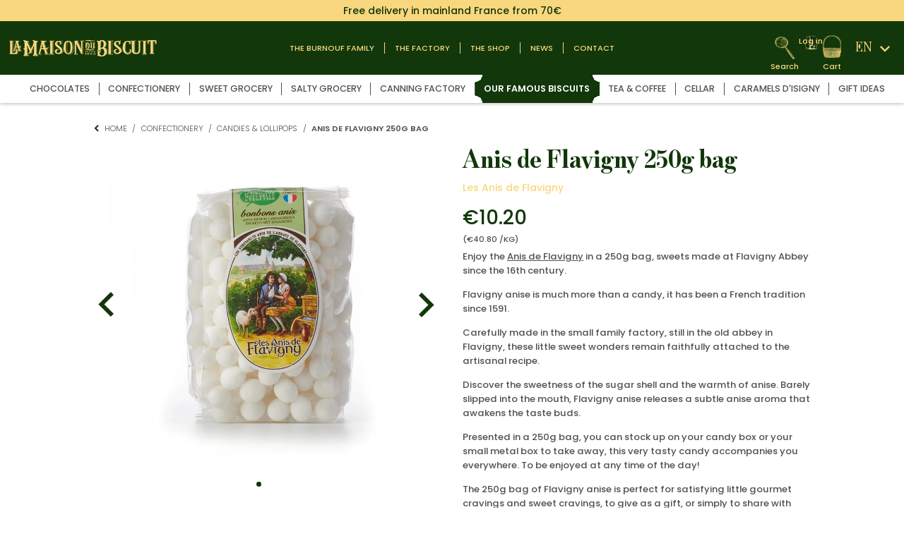

--- FILE ---
content_type: text/html; charset=utf-8
request_url: https://www.maisondubiscuit.fr/en/confectionery/candies-lollipops/305-anis-de-flavigny-250g-bag-3360100250109.html
body_size: 17802
content:
<!doctype html>
<html lang="en">

  <head>
    <meta name="format-detection" content="telephone=no">
    
      
  <meta charset="utf-8">


  <meta http-equiv="x-ua-compatible" content="ie=edge">



  <link rel="canonical" href="https://www.maisondubiscuit.fr/en/confectionery/candies-lollipops/305-anis-de-flavigny-250g-bag-3360100250109.html">

  <title>Anis de Flavigny 250g bag</title>
  <meta name="description" content="The real Anis from the Abbey of Flavigny.">
  <meta name="keywords" content="">
      
                  <link rel="alternate" href="https://www.maisondubiscuit.fr/fr/confiserie/bonbons-sucettes/305-les-anis-de-flavigny-sac-de-250g-3360100250109.html" hreflang="fr">
                  <link rel="alternate" href="https://www.maisondubiscuit.fr/en/confectionery/candies-lollipops/305-anis-de-flavigny-250g-bag-3360100250109.html" hreflang="en-us">
        



  <meta name="viewport" content="width=device-width, initial-scale=1">



  <link rel="icon" type="image/vnd.microsoft.icon" href="/img/favicon.ico?1610969601">
  <link rel="shortcut icon" type="image/x-icon" href="/img/favicon.ico?1610969601">



  



  	

  <script type="text/javascript">
        var IdxrcookiesConfigFront = {"urlAjax":"https:\/\/www.maisondubiscuit.fr\/en\/module\/idxcookies\/ajax?ajax=1&token=b14ca41cb4e9dc1806894f393898744b","forceDialog":true,"userOptions":{"date":"2026-01-25 18:47:38","divColor":"#12370B","textColor":"#ffffff","divPosition":"bottom","cookiesUrl":"https%3A%2F%2Fwww.maisondubiscuit.fr%2Fen%2Fcontent%2F7-data-privacy","cookiesUrlTitle":"Data privacy","cookiesText":"<p>La Maison du Biscuit and its partners use cookies on this website to ensure that the site functions properly and to optimise your browsing experience, to compile statistics and to enable content to be shared on social networks. If you do not wish to accept cookies, you can still continue browsing by refusing them. Please note, however, that some of the site's functionalities may be altered or even inaccessible if you refuse cookies. To find out more, please click on the \"Manage my preferences\" button.<\/p>","cookiesInfoText":"<p>La Maison du Biscuit and its partners use cookies on this website to ensure that the site functions properly and to optimise your browsing experience, to compile statistics and to enable content to be shared on social networks. If you do not wish to accept cookies, you can still continue browsing by refusing them. Please note, however, that some of the site's functionalities may be altered or even inaccessible if you refuse cookies.<\/p>","cookieName":"idxcookiesWarningCheck","cookiePath":"\/","cookieDomain":"www.maisondubiscuit.fr","okText":"Accept all","koText":"Reject","reject_button":true,"fixed_button":"1","button_position":"left","reload":true},"audit":false,"audit_next_page":"","cookies_list":[{"id_cookie":"6","id_template":"0","domain":"Facebook","name":"_fbp","id_cookie_type":"4","id_shop":"1","module":"ps_facebook","date_add":"2023-06-07 08:50:12","date_upd":"2023-08-24 14:34:15","imperative":false},{"id_cookie":"13","id_template":"1","domain":"Google","name":" _ga","id_cookie_type":"4","id_shop":"1","module":"---","date_add":"2023-08-08 13:22:18","date_upd":"2023-08-08 13:25:34","imperative":false},{"id_cookie":"11","id_template":"1","domain":"Google","name":"_ga_89J67Y7N98","id_cookie_type":"4","id_shop":"1","module":"---","date_add":"2023-06-07 08:50:12","date_upd":"2023-08-08 13:25:32","imperative":false}]};
        var ajaxUrl = "\/modules\/idxcookies\/ajax.php";
        var prestashop = {"cart":{"products":[],"totals":{"total":{"type":"total","label":"Total","amount":8.5,"value":"\u20ac8.50"},"total_including_tax":{"type":"total","label":"Total (tax incl.)","amount":8.5,"value":"\u20ac8.50"},"total_excluding_tax":{"type":"total","label":"Total (tax excl.)","amount":7.0800000000000000710542735760100185871124267578125,"value":"\u20ac7.08"}},"subtotals":{"products":{"type":"products","label":"Subtotal","amount":0,"value":"\u20ac0.00"},"discounts":null,"shipping":{"type":"shipping","label":"Shipping","amount":8.5,"value":"\u20ac8.50"},"tax":null},"products_count":0,"summary_string":"0 items","vouchers":{"allowed":1,"added":[]},"discounts":[],"minimalPurchase":0,"minimalPurchaseRequired":""},"currency":{"name":"Euro","iso_code":"EUR","iso_code_num":"978","sign":"\u20ac"},"customer":{"lastname":null,"firstname":null,"email":null,"birthday":null,"newsletter":null,"newsletter_date_add":null,"optin":null,"website":null,"company":null,"siret":null,"ape":null,"is_logged":false,"gender":{"type":null,"name":null},"addresses":[]},"language":{"name":"English (English)","iso_code":"en","locale":"en-US","language_code":"en-us","is_rtl":"0","date_format_lite":"m\/d\/Y","date_format_full":"m\/d\/Y H:i:s","id":2},"page":{"title":"","canonical":null,"meta":{"title":"Anis de Flavigny 250g bag","description":"The real Anis from the Abbey of Flavigny.","keywords":"","robots":"index"},"page_name":"product","body_classes":{"lang-en":true,"lang-rtl":false,"country-FR":true,"currency-EUR":true,"layout-full-width":true,"page-product":true,"tax-display-enabled":true,"product-id-305":true,"product-Anis de Flavigny 250g bag":true,"product-id-category-28":true,"product-id-manufacturer-24":true,"product-id-supplier-0":true,"product-available-for-order":true},"admin_notifications":[]},"shop":{"name":"Maison du Biscuit","logo":"\/img\/maison-du-biscuit-logo-1605129373.jpg","stores_icon":"\/img\/logo_stores.png","favicon":"\/img\/favicon.ico"},"urls":{"base_url":"https:\/\/www.maisondubiscuit.fr\/","current_url":"https:\/\/www.maisondubiscuit.fr\/en\/confectionery\/candies-lollipops\/305-anis-de-flavigny-250g-bag-3360100250109.html","shop_domain_url":"https:\/\/www.maisondubiscuit.fr","img_ps_url":"https:\/\/www.maisondubiscuit.fr\/img\/","img_cat_url":"https:\/\/www.maisondubiscuit.fr\/img\/c\/","img_lang_url":"https:\/\/www.maisondubiscuit.fr\/img\/l\/","img_prod_url":"https:\/\/www.maisondubiscuit.fr\/img\/p\/","img_manu_url":"https:\/\/www.maisondubiscuit.fr\/img\/m\/","img_sup_url":"https:\/\/www.maisondubiscuit.fr\/img\/su\/","img_ship_url":"https:\/\/www.maisondubiscuit.fr\/img\/s\/","img_store_url":"https:\/\/www.maisondubiscuit.fr\/img\/st\/","img_col_url":"https:\/\/www.maisondubiscuit.fr\/img\/co\/","img_url":"https:\/\/www.maisondubiscuit.fr\/themes\/custom\/assets\/img\/","css_url":"https:\/\/www.maisondubiscuit.fr\/themes\/custom\/assets\/css\/","js_url":"https:\/\/www.maisondubiscuit.fr\/themes\/custom\/assets\/js\/","pic_url":"https:\/\/www.maisondubiscuit.fr\/upload\/","pages":{"address":"https:\/\/www.maisondubiscuit.fr\/en\/address","addresses":"https:\/\/www.maisondubiscuit.fr\/en\/addresses","authentication":"https:\/\/www.maisondubiscuit.fr\/en\/login","cart":"https:\/\/www.maisondubiscuit.fr\/en\/cart","category":"https:\/\/www.maisondubiscuit.fr\/en\/index.php?controller=category","cms":"https:\/\/www.maisondubiscuit.fr\/en\/index.php?controller=cms","contact":"https:\/\/www.maisondubiscuit.fr\/en\/contact-us","discount":"https:\/\/www.maisondubiscuit.fr\/en\/discount","guest_tracking":"https:\/\/www.maisondubiscuit.fr\/en\/guest-tracking","history":"https:\/\/www.maisondubiscuit.fr\/en\/order-history","identity":"https:\/\/www.maisondubiscuit.fr\/en\/identity","index":"https:\/\/www.maisondubiscuit.fr\/en\/","my_account":"https:\/\/www.maisondubiscuit.fr\/en\/my-account","order_confirmation":"https:\/\/www.maisondubiscuit.fr\/en\/order-confirmation","order_detail":"https:\/\/www.maisondubiscuit.fr\/en\/index.php?controller=order-detail","order_follow":"https:\/\/www.maisondubiscuit.fr\/en\/order-follow","order":"https:\/\/www.maisondubiscuit.fr\/en\/order","order_return":"https:\/\/www.maisondubiscuit.fr\/en\/index.php?controller=order-return","order_slip":"https:\/\/www.maisondubiscuit.fr\/en\/credit-slip","pagenotfound":"https:\/\/www.maisondubiscuit.fr\/en\/page-not-found","password":"https:\/\/www.maisondubiscuit.fr\/en\/password-recovery","pdf_invoice":"https:\/\/www.maisondubiscuit.fr\/en\/index.php?controller=pdf-invoice","pdf_order_return":"https:\/\/www.maisondubiscuit.fr\/en\/index.php?controller=pdf-order-return","pdf_order_slip":"https:\/\/www.maisondubiscuit.fr\/en\/index.php?controller=pdf-order-slip","prices_drop":"https:\/\/www.maisondubiscuit.fr\/en\/prices-drop","product":"https:\/\/www.maisondubiscuit.fr\/en\/index.php?controller=product","search":"https:\/\/www.maisondubiscuit.fr\/en\/search","sitemap":"https:\/\/www.maisondubiscuit.fr\/en\/sitemap","stores":"https:\/\/www.maisondubiscuit.fr\/en\/stores","supplier":"https:\/\/www.maisondubiscuit.fr\/en\/supplier","register":"https:\/\/www.maisondubiscuit.fr\/en\/login?create_account=1","order_login":"https:\/\/www.maisondubiscuit.fr\/en\/order?login=1"},"alternative_langs":{"fr":"https:\/\/www.maisondubiscuit.fr\/fr\/confiserie\/bonbons-sucettes\/305-les-anis-de-flavigny-sac-de-250g-3360100250109.html","en-us":"https:\/\/www.maisondubiscuit.fr\/en\/confectionery\/candies-lollipops\/305-anis-de-flavigny-250g-bag-3360100250109.html"},"theme_assets":"\/themes\/custom\/assets\/","actions":{"logout":"https:\/\/www.maisondubiscuit.fr\/en\/?mylogout="},"no_picture_image":{"bySize":{"small_default":{"url":"https:\/\/www.maisondubiscuit.fr\/img\/p\/en-default-small_default.jpg","width":98,"height":98},"cart_default":{"url":"https:\/\/www.maisondubiscuit.fr\/img\/p\/en-default-cart_default.jpg","width":125,"height":125},"home_default":{"url":"https:\/\/www.maisondubiscuit.fr\/img\/p\/en-default-home_default.jpg","width":250,"height":250},"medium_default":{"url":"https:\/\/www.maisondubiscuit.fr\/img\/p\/en-default-medium_default.jpg","width":452,"height":452},"large_default":{"url":"https:\/\/www.maisondubiscuit.fr\/img\/p\/en-default-large_default.jpg","width":800,"height":800}},"small":{"url":"https:\/\/www.maisondubiscuit.fr\/img\/p\/en-default-small_default.jpg","width":98,"height":98},"medium":{"url":"https:\/\/www.maisondubiscuit.fr\/img\/p\/en-default-home_default.jpg","width":250,"height":250},"large":{"url":"https:\/\/www.maisondubiscuit.fr\/img\/p\/en-default-large_default.jpg","width":800,"height":800},"legend":""}},"configuration":{"display_taxes_label":true,"display_prices_tax_incl":true,"is_catalog":false,"show_prices":true,"opt_in":{"partner":true},"quantity_discount":{"type":"discount","label":"Discount"},"voucher_enabled":1,"return_enabled":0},"field_required":[],"breadcrumb":{"links":[{"title":"Home","url":"https:\/\/www.maisondubiscuit.fr\/en\/"},{"title":"Confectionery","url":"https:\/\/www.maisondubiscuit.fr\/en\/6-confectionery"},{"title":"Candies & lollipops","url":"https:\/\/www.maisondubiscuit.fr\/en\/28-candies-lollipops"},{"title":"Anis de Flavigny 250g bag","url":"https:\/\/www.maisondubiscuit.fr\/en\/confectionery\/candies-lollipops\/305-anis-de-flavigny-250g-bag-3360100250109.html"}],"count":4},"link":{"protocol_link":"https:\/\/","protocol_content":"https:\/\/"},"time":1769363258,"static_token":"7979a349b48bb4aef48183c17bbd516e","token":"b14ca41cb4e9dc1806894f393898744b"};
        var psemailsubscription_subscription = "https:\/\/www.maisondubiscuit.fr\/en\/module\/ps_emailsubscription\/subscription";
        var psr_icon_color = "#F19D76";
        var revendeurs_page_url = "https:\/\/www.maisondubiscuit.fr\/en\/content\/31-nos-magasins-partenaires";
      </script>
		<link rel="stylesheet" href="https://www.maisondubiscuit.fr/themes/custom/assets/cache/theme-a02306364.css" media="all">
	
	


        <link rel="preload" href="/modules/creativeelements/views/lib/ceicons/fonts/ceicons.woff2?fj664s"
            as="font" type="font/woff2" crossorigin>
                <link rel="preload" href="/modules/creativeelements/views/lib/font-awesome/fonts/fontawesome-webfont.woff2?v=4.7.0"
            as="font" type="font/woff2" crossorigin>
        <!--CE-JS-->


  <script type="text/javascript">
pcRunDynamicModulesJs = function() {
// Autoconf - 2023-07-22T08:07:42+00:00
// ps_shoppingcart
setTimeout("prestashop.emit('updateCart', {reason: {linkAction: 'refresh'}, resp: {errors:[]}});", 10);
// productcomments
if ($.fn.rating) $('input.star').rating();
if ($.fn.rating) $('.auto-submit-star').rating();
if ($.fn.fancybox) $('.open-comment-form').fancybox({'hideOnContentClick': false});
// idxcookies
$(document).on('click', '.btn-cookies', function() {
	document.cookie = "jpresta_cache_context=;path=/;expires=Thu, 01 Jan 1970 00:00:00 GMT";
});
// creativeelements
$.ajax({
    url: prestashop.urls.pages.cart,
    method: 'POST',
    dataType: 'json',
    data: {
        ajax: 1,
        action: 'update'
    }
}).then(function(resp) {
    if (resp.success && resp.cart) {
        prestashop.emit('updateCart', {
            reason: {
                linkAction: 'refresh'
            },
            resp: resp
        });
    }
});

$(function() {
    try{
        let handler;
        if (typeof IdxrcookiesFrontOverride == 'function'){
            handler = new IdxrcookiesFrontOverride();
        } else{
            handler = new IdxrcookiesFront();
        }
        handler.init();
    }catch(e){
        console.log(e);
    }
});

$('#header-link-account.logged').click( function(e) {
   e.stopPropagation();
  
   // if ($(window).width() < 1280) {return;}

    var subLogin = $(this).next('#sub-login');
    if (subLogin.is(':visible')) {
        subLogin.slideUp('slow');
    } else {
        subLogin.slideDown('slow');
    }
});
};</script><script type="text/javascript">
    pcStartsWith = function(str, search) {
        return typeof str === 'string' && str.substr(0, search.length) === search;
    };
    processDynamicModules = function(dyndatas) {
        for (var key in dyndatas) {
            if (key=='js') {
                // Keep spaces arround 'key', some Prestashop removes [key] otherwise (?!)
                $('body').append(dyndatas[ key ]);
            }
            else if (pcStartsWith(key, 'dyn')) {
                // Keep spaces arround 'key', some Prestashop removes [key] otherwise (?!)
                try {
                    $('#'+key).replaceWith(dyndatas[ key ]);
                }
                catch (error) {
                    console.error('A javasript error occured during the "eval" of the refreshed content ' + key + ': ' + error);
                }
            }
        }
        if (typeof pcRunDynamicModulesJs == 'function') {
            pcRunDynamicModulesJs();
        }
    };
</script>

<script src="https://cdn.brevo.com/js/sdk-loader.js" async></script>
<script>
    window.Brevo = window.Brevo || [];
    Brevo.push([
        "init",
        {
            client_key: "gyi3fguu4n5szc8hezuj0nlp",
            email_id: "",
        },
    ]);
</script>







  <script>
      document.addEventListener('DOMContentLoaded', function() {
          // Sélectionne tous les éléments qui ont un attribut data-settings
          $('[data-settings]').each(function() {
              // Récupère la valeur de l'attribut data-settings
              var dataSettings = $(this).attr('data-settings');

              // Remplace toutes les occurrences
              var updatedDataSettings = dataSettings.replace('{' + 'literal}', '').replace(/{\/literal}/g, '');

              // Met à jour l'attribut data-settings avec la nouvelle valeur
              $(this).attr('data-settings', updatedDataSettings);
          });
      });
  </script>
  <!--<script language="JavaScript">
  (function(i,s,o,g,r,a,m){i['TDConversionObject']=r;i[r]=i[r]||function(){(i[r].q=i[r].q||[]).push(arguments)},i[r].l=1*new Date();a=s.createElement(o),m=s.getElementsByTagName(o)[0];a.async=1;a.src=g;m.parentNode.insertBefore(a,m)})(window,document,'script', 'https://svht.tradedoubler.com/tr_sdk.js', 'tdconv');
  </script>
  <script>
    window.rdAsyncInit = function() {
      RD.init({
      merchant_id: 'wvciwyqdadfv'
      });
    };

  var rd_1d43f5s_a = new Date();rd_1d43f5s_a.setMinutes(0);rd_1d43f5s_a.setSeconds(0);
  var rd_1d43f5s_seconds = parseInt(rd_1d43f5s_a.getTime()/1000);
    (function(d, s, id){
    var js, fjs = d.getElementsByTagName(s)[0];
    if (d.getElementById(id)) {return;}
    js = d.createElement(s); js.id = id;
    js.src = "//analytics.optimalpeople.fr/js/rd-o-sdk.js?t=" + rd_1d43f5s_seconds;
    fjs.parentNode.insertBefore(js, fjs);
    }(document, 'script', 'rd-jssdk'));
</script>-->

    
  <meta property="og:type" content="product">
  <meta property="og:url" content="https://www.maisondubiscuit.fr/en/confectionery/candies-lollipops/305-anis-de-flavigny-250g-bag-3360100250109.html">
  <meta property="og:title" content="Anis de Flavigny 250g bag">
  <meta property="og:site_name" content="Maison du Biscuit">
  <meta property="og:description" content="The real Anis from the Abbey of Flavigny.">
  <meta property="og:image" content="https://www.maisondubiscuit.fr/94555-large_default/anis-de-flavigny-250g-bag.jpg">
      <meta property="product:pretax_price:amount" content="8.5">
    <meta property="product:pretax_price:currency" content="EUR">
    <meta property="product:price:amount" content="10.2">
    <meta property="product:price:currency" content="EUR">
      <meta property="product:weight:value" content="0.256000">
  <meta property="product:weight:units" content="lb">
  
          
          <!-- Google tag (gtag.js) -->
          <!--<script async src="https://www.googletagmanager.com/gtag/js?id=G-89J67Y7N98"></script>
          <script>
              window.dataLayer = window.dataLayer || [];
              function gtag(){dataLayer.push(arguments);}
              gtag('js', new Date());

              gtag('config', 'G-89J67Y7N98');
          </script>-->
      
      </head>

  <body id="product" class="lang-en country-fr currency-eur layout-full-width page-product tax-display-enabled product-id-305 product-anis-de-flavigny-250g-bag product-id-category-28 product-id-manufacturer-24 product-id-supplier-0 product-available-for-order elementor-page elementor-page-305030201">

    
      <div id="dyn6976573a2eca4" class="dynhook pc_hookdisplayAfterBodyOpeningTag_72" data-module="72" data-hook="hookdisplayAfterBodyOpeningTag" data-hooktype="m" data-hookargs="altern=1^"><div class="loadingempty"></div></div>
    

    <main>
      
              

      <header id="header"  class="with-subheader" >
        
          	
  <div class="header-banner">
    
  </div>



      <div class="sub-header">
      <span>Free delivery in mainland France from 70&euro;</span>
    </div>
    <nav class="header-nav">
    <div class="container">
      <div id="row-header-nav" class="row">
        <div>
          <div class="col-md-2 hidden-sm-down" id="_desktop_logo">
                                <a href="https://www.maisondubiscuit.fr/" class="_desktop">
                    <img class="logo img-responsive" src="/img/maison-du-biscuit-logo-1605129373.jpg" alt="Maison du Biscuit">
                  </a>
                            <a href="https://www.maisondubiscuit.fr/" class="_mobile">
                <img class="logo img-responsive" src="/img/interface/logo-mobile.png" alt="Maison du Biscuit" width="51px">
              </a>
          </div>
          <div id="header-menu" class="col-md-8">
              <!-- Block search module TOP -->
<div id="search_widget" class="search-widget" data-search-controller-url="//www.maisondubiscuit.fr/en/search">
	<form method="get" action="//www.maisondubiscuit.fr/en/search">
		<input type="hidden" name="controller" value="search">
		<div id="search_widget_input">
			<input type="text" name="s" value="" placeholder="Search our catalog" aria-label="Search">
			<button type="submit">
				<i class="material-icons arrow_forward">&#xe5c8;</i>
				<span class="hidden-xl-down">Search</span>
			</button>
		</div>
	</form>
	<a href="#" title="" id="close-search"><i class="material-icons close">&#xe5cd;</i></a>
</div>
<!-- /Block search module TOP -->
<ul id="header-nav-menu">
    <li><a href="//www.maisondubiscuit.fr/en/content/6-the-burnouf-family" title="THE BURNOUF FAMILY">THE BURNOUF FAMILY</a></li>
    <li><a href="//www.maisondubiscuit.fr/en/content/22-the-factory" title="The Factory">The Factory</a></li>
        <li><a href="//www.maisondubiscuit.fr/en/content/24-the-shop" title="The Shop">The Shop</a></li>
    <li><a href="/en/content/category/2-actualites" title="news">news</a></li>
    <li><a href="https://www.maisondubiscuit.fr/en/contact-us" title="">contact</a></li>
    
    
  </div>

          </div>
          <div class="col-md-2 right-nav">
              <div id="header-search">
                <a href="#" title="Recherche">
                  <span class="button-label">Search</span>
                </a>
              </div>
              <div id="dyn6976573a2f27f" class="dynhook pc_displayNav2_15" data-module="15" data-hook="displayNav2" data-hooktype="w" data-hookargs=""><div class="loadingempty"></div><div id="_desktop_user_info">
  <div class="user-info">
          <a
        href="https://www.maisondubiscuit.fr/en/my-account"
        title="Log in to your customer account"
        rel="nofollow"
        id="header-link-account"
      >
                          <span class="button-label">Log in</span>
      </a>
      </div>
</div>
</div><div id="_desktop_cart">
    <div class="blockcart cart-preview inactive"
         data-refresh-url="//www.maisondubiscuit.fr/en/module/ps_shoppingcart/ajax">
        <div class="header">
            <a rel="nofollow" href="//www.maisondubiscuit.fr/en/cart?action=show">
                                                
                <span class="button-label">Cart</span>
            </a>
        </div>
    </div>

            <div class="floating-cart-container" id="floating-cart">

            <div class="floating-cart-details-container">
            </div>

            <div class="floating-cart-footer">
                <div class="shipping">
                    <p class="label">Shipping</p>
                    <p id="floating-shipping-subtotal" class="value">Gratuit</>
                </div>
                <div class="totals-container">
                    <p class="label">Total price</p>
                    <p id="floating-cart-total" class="total">124,80 €</p>
                </div>

                <div class="actions-container">
                    <a href="https://www.maisondubiscuit.fr/en/cart?action=show" class="view-cart-btn">
                        <div class="round round-tl"></div>
                        <div class="round round-tr"></div>
                        <div class="round round-bl"></div>
                        <div class="round round-br"></div>
                        View cart
                    </a>
                </div>
            </div>
        </div>
    </div>
<div id="_desktop_language_selector">
  <div class="language-selector-wrapper">
    <span id="language-selector-label" class="hidden-md-up">Language:</span>
    <div class="language-selector dropdown js-dropdown">
      <button data-toggle="dropdown" class="hidden-sm-down btn-unstyle" aria-haspopup="true" aria-expanded="false" aria-label="Language dropdown">
        <span class="expand-more">EN</span>
        <i class="material-icons expand_more">&#xe5cf;</i>
      </button>
      <ul class="dropdown-menu hidden-sm-down" aria-labelledby="language-selector-label">
                  <li >
            <a href="https://www.maisondubiscuit.fr/fr/confiserie/bonbons-sucettes/305-les-anis-de-flavigny-sac-de-250g-3360100250109.html" class="dropdown-item" data-iso-code="fr">Français</a>
          </li>
                  <li  class="current" >
            <a href="https://www.maisondubiscuit.fr/en/confectionery/candies-lollipops/305-anis-de-flavigny-250g-bag-3360100250109.html" class="dropdown-item" data-iso-code="en">English</a>
          </li>
              </ul>
      <select class="link hidden-md-up" aria-labelledby="language-selector-label">
                  <option value="https://www.maisondubiscuit.fr/fr/confiserie/bonbons-sucettes/305-les-anis-de-flavigny-sac-de-250g-3360100250109.html" data-iso-code="fr">
            Français
          </option>
                  <option value="https://www.maisondubiscuit.fr/en/confectionery/candies-lollipops/305-anis-de-flavigny-250g-bag-3360100250109.html" selected="selected" data-iso-code="en">
            English
          </option>
              </select>
    </div>
  </div>
</div>

          </div>
        </div>
        <div class="hidden-md-up mobile">
          <div>
            <div class="top-logo" id="_mobile_logo"></div>
            <div id="_mobile_header-center">
              <div class="float-xs-right _mobile_header-item" id="_mobile_header-search">
                <a href="#" title="Recherche">
                  <span class="button-label">Search</span>
                </a>
              </div>
              <div class="float-xs-right _mobile_header-item" id="_mobile_user_info"></div>
              <div class="float-xs-right _mobile_header-item" id="_mobile_cart"></div>
            </div>
            <div class="float-xs-right" id="menu-icon">
              <i class="material-icons d-inline">&#xE5D2;</i>
              <i class="material-icons close displayNoneImportant">&#xe5cd;</i>
            </div>
          </div>
          <div class="clearfix"></div>
        </div>
      </div>
    </div>
  </nav>



  <div class="header-top">
    <div class="container">
      <div id="_mobile_displayTop" class="row">
        <div class="col-md-12 col-sm-12 position-static">
          <div id="dyn6976573a32ad4" class="dynhook pc_displayTop_24" data-module="24" data-hook="displayTop" data-hooktype="w" data-hookargs=""><div class="loadingempty"></div>

<div class="menu js-top-menu position-static hidden-sm-down" id="_desktop_top_menu">
    
            <ul class="top-menu" id="top-menu" data-depth="0">
                                                                                                                                                                                                <li class="category"
                    id="category-3">
                                        <a
                            class="dropdown-item"
                            href="https://www.maisondubiscuit.fr/en/3-chocolates" data-depth="0"
                                                >
                                                                                                            <span class="float-xs-right hidden-md-up">
                    <span data-target="#top_sub_menu_83192" data-toggle="collapse"
                          class="navbar-toggler collapse-icons">
                      <i class="material-icons add">&#xE313;</i>
                      <i class="material-icons remove">&#xE316;</i>
                    </span>
                  </span>
                                                <span class="label-menu">Chocolates</span>
                    </a>
                                            <div  class="popover sub-menu js-sub-menu collapse"                                id="top_sub_menu_83192">
                            
            <ul class="top-menu"  data-depth="1">
                                                                                                                            <li class="category"
                    id="category-24">
                                        <a
                            class="dropdown-item dropdown-submenu"
                            href="https://www.maisondubiscuit.fr/en/24-tiles" data-depth="1"
                                                >
                                                <span class="label-menu">Tiles</span>
                    </a>
                                    </li>
                                                                                                                            <li class="category"
                    id="category-25">
                                        <a
                            class="dropdown-item dropdown-submenu"
                            href="https://www.maisondubiscuit.fr/en/25-bars" data-depth="1"
                                                >
                                                <span class="label-menu">Bars</span>
                    </a>
                                    </li>
                                                                                                                            <li class="category"
                    id="category-26">
                                        <a
                            class="dropdown-item dropdown-submenu"
                            href="https://www.maisondubiscuit.fr/en/26-chocolate-candies" data-depth="1"
                                                >
                                                <span class="label-menu">Chocolate candies</span>
                    </a>
                                    </li>
            
                    </ul>
    
                        </div>
                                    </li>
                                                                                                                            <li class="category"
                    id="category-6">
                                        <a
                            class="dropdown-item"
                            href="https://www.maisondubiscuit.fr/en/6-confectionery" data-depth="0"
                                                >
                                                                                                            <span class="float-xs-right hidden-md-up">
                    <span data-target="#top_sub_menu_80873" data-toggle="collapse"
                          class="navbar-toggler collapse-icons">
                      <i class="material-icons add">&#xE313;</i>
                      <i class="material-icons remove">&#xE316;</i>
                    </span>
                  </span>
                                                <span class="label-menu">Confectionery</span>
                    </a>
                                            <div  class="popover sub-menu js-sub-menu collapse"                                id="top_sub_menu_80873">
                            
            <ul class="top-menu"  data-depth="1">
                                                                                                                            <li class="category"
                    id="category-27">
                                        <a
                            class="dropdown-item dropdown-submenu"
                            href="https://www.maisondubiscuit.fr/en/27-caramels" data-depth="1"
                                                >
                                                <span class="label-menu">Caramels</span>
                    </a>
                                    </li>
                                                                                                                            <li class="category"
                    id="category-28">
                                        <a
                            class="dropdown-item dropdown-submenu"
                            href="https://www.maisondubiscuit.fr/en/28-candies-lollipops" data-depth="1"
                                                >
                                                <span class="label-menu">Candies &amp; lollipops</span>
                    </a>
                                    </li>
                                                                                                                            <li class="category"
                    id="category-29">
                                        <a
                            class="dropdown-item dropdown-submenu"
                            href="https://www.maisondubiscuit.fr/en/29-marshmallows" data-depth="1"
                                                >
                                                <span class="label-menu">Marshmallows</span>
                    </a>
                                    </li>
                                                                                                                            <li class="category"
                    id="category-30">
                                        <a
                            class="dropdown-item dropdown-submenu"
                            href="https://www.maisondubiscuit.fr/en/30-nougats" data-depth="1"
                                                >
                                                <span class="label-menu">Nougats</span>
                    </a>
                                    </li>
                                                                                                                            <li class="category"
                    id="category-31">
                                        <a
                            class="dropdown-item dropdown-submenu"
                            href="https://www.maisondubiscuit.fr/en/31-french-fruit-jellies" data-depth="1"
                                                >
                                                <span class="label-menu">French fruit jellies</span>
                    </a>
                                    </li>
            
                    </ul>
    
                        </div>
                                    </li>
                                                                                                                            <li class="category"
                    id="category-9">
                                        <a
                            class="dropdown-item"
                            href="https://www.maisondubiscuit.fr/en/9-sweet-grocery" data-depth="0"
                                                >
                                                                                                            <span class="float-xs-right hidden-md-up">
                    <span data-target="#top_sub_menu_97379" data-toggle="collapse"
                          class="navbar-toggler collapse-icons">
                      <i class="material-icons add">&#xE313;</i>
                      <i class="material-icons remove">&#xE316;</i>
                    </span>
                  </span>
                                                <span class="label-menu">Sweet grocery</span>
                    </a>
                                            <div  class="popover sub-menu js-sub-menu collapse"                                id="top_sub_menu_97379">
                            
            <ul class="top-menu"  data-depth="1">
                                                                                                                            <li class="category"
                    id="category-32">
                                        <a
                            class="dropdown-item dropdown-submenu"
                            href="https://www.maisondubiscuit.fr/en/32-jam" data-depth="1"
                                                >
                                                <span class="label-menu">Jam</span>
                    </a>
                                    </li>
                                                                                                                            <li class="category"
                    id="category-98">
                                        <a
                            class="dropdown-item dropdown-submenu"
                            href="https://www.maisondubiscuit.fr/en/98-gelee" data-depth="1"
                                                >
                                                <span class="label-menu">Gelée</span>
                    </a>
                                    </li>
                                                                                                                            <li class="category"
                    id="category-33">
                                        <a
                            class="dropdown-item dropdown-submenu"
                            href="https://www.maisondubiscuit.fr/en/33-coulis" data-depth="1"
                                                >
                                                <span class="label-menu">Coulis</span>
                    </a>
                                    </li>
                                                                                                                            <li class="category"
                    id="category-34">
                                        <a
                            class="dropdown-item dropdown-submenu"
                            href="https://www.maisondubiscuit.fr/en/34-floral-waters" data-depth="1"
                                                >
                                                <span class="label-menu">Floral waters</span>
                    </a>
                                    </li>
                                                                                                                            <li class="category"
                    id="category-35">
                                        <a
                            class="dropdown-item dropdown-submenu"
                            href="https://www.maisondubiscuit.fr/en/35-honeys" data-depth="1"
                                                >
                                                <span class="label-menu">Honeys</span>
                    </a>
                                    </li>
                                                                                                                            <li class="category"
                    id="category-36">
                                        <a
                            class="dropdown-item dropdown-submenu"
                            href="https://www.maisondubiscuit.fr/en/36-gingerbread" data-depth="1"
                                                >
                                                <span class="label-menu">Gingerbread</span>
                    </a>
                                    </li>
                                                                                                                            <li class="category"
                    id="category-37">
                                        <a
                            class="dropdown-item dropdown-submenu"
                            href="https://www.maisondubiscuit.fr/en/37-babas" data-depth="1"
                                                >
                                                <span class="label-menu">Babas</span>
                    </a>
                                    </li>
                                                                                                                            <li class="category"
                    id="category-38">
                                        <a
                            class="dropdown-item dropdown-submenu"
                            href="https://www.maisondubiscuit.fr/en/38-entremets" data-depth="1"
                                                >
                                                <span class="label-menu">Entremets</span>
                    </a>
                                    </li>
                                                                                                                            <li class="category"
                    id="category-82">
                                        <a
                            class="dropdown-item dropdown-submenu"
                            href="https://www.maisondubiscuit.fr/en/82-kitchen-aids" data-depth="1"
                                                >
                                                <span class="label-menu">kitchen aids</span>
                    </a>
                                    </li>
            
                    </ul>
    
                        </div>
                                    </li>
                                                                                                                            <li class="category"
                    id="category-10">
                                        <a
                            class="dropdown-item"
                            href="https://www.maisondubiscuit.fr/en/10-salty-grocery" data-depth="0"
                                                >
                                                                                                            <span class="float-xs-right hidden-md-up">
                    <span data-target="#top_sub_menu_12678" data-toggle="collapse"
                          class="navbar-toggler collapse-icons">
                      <i class="material-icons add">&#xE313;</i>
                      <i class="material-icons remove">&#xE316;</i>
                    </span>
                  </span>
                                                <span class="label-menu">Salty grocery</span>
                    </a>
                                            <div  class="popover sub-menu js-sub-menu collapse"                                id="top_sub_menu_12678">
                            
            <ul class="top-menu"  data-depth="1">
                                                                                                                            <li class="category"
                    id="category-39">
                                        <a
                            class="dropdown-item dropdown-submenu"
                            href="https://www.maisondubiscuit.fr/en/39-oil-vinegar" data-depth="1"
                                                >
                                                <span class="label-menu">Oil &amp; vinegar</span>
                    </a>
                                    </li>
                                                                                                                            <li class="category"
                    id="category-40">
                                        <a
                            class="dropdown-item dropdown-submenu"
                            href="https://www.maisondubiscuit.fr/en/40-spices-curry" data-depth="1"
                                                >
                                                <span class="label-menu">Spices &amp; curry</span>
                    </a>
                                    </li>
                                                                                                                            <li class="category"
                    id="category-41">
                                        <a
                            class="dropdown-item dropdown-submenu"
                            href="https://www.maisondubiscuit.fr/en/41-pepper-berries" data-depth="1"
                                                >
                                                <span class="label-menu">Pepper &amp; berries</span>
                    </a>
                                    </li>
                                                                                                                            <li class="category"
                    id="category-42">
                                        <a
                            class="dropdown-item dropdown-submenu"
                            href="https://www.maisondubiscuit.fr/en/42-salt" data-depth="1"
                                                >
                                                <span class="label-menu">Salt</span>
                    </a>
                                    </li>
                                                                                                                            <li class="category"
                    id="category-43">
                                        <a
                            class="dropdown-item dropdown-submenu"
                            href="https://www.maisondubiscuit.fr/en/43-condiments" data-depth="1"
                                                >
                                                <span class="label-menu">Condiments</span>
                    </a>
                                    </li>
                                                                                                                            <li class="category"
                    id="category-44">
                                        <a
                            class="dropdown-item dropdown-submenu"
                            href="https://www.maisondubiscuit.fr/en/44-pasta" data-depth="1"
                                                >
                                                <span class="label-menu">Pasta</span>
                    </a>
                                    </li>
                                                                                                                            <li class="category"
                    id="category-45">
                                        <a
                            class="dropdown-item dropdown-submenu"
                            href="https://www.maisondubiscuit.fr/en/45-rice-risotto" data-depth="1"
                                                >
                                                <span class="label-menu">Rice &amp; risotto</span>
                    </a>
                                    </li>
                                                                                                                            <li class="category"
                    id="category-46">
                                        <a
                            class="dropdown-item dropdown-submenu"
                            href="https://www.maisondubiscuit.fr/en/46-dried-vegetables" data-depth="1"
                                                >
                                                <span class="label-menu">Dried vegetables</span>
                    </a>
                                    </li>
                                                                                                                            <li class="category"
                    id="category-47">
                                        <a
                            class="dropdown-item dropdown-submenu"
                            href="https://www.maisondubiscuit.fr/en/47-mill-products" data-depth="1"
                                                >
                                                <span class="label-menu">Mill products</span>
                    </a>
                                    </li>
            
                    </ul>
    
                        </div>
                                    </li>
                                                                                                                            <li class="category"
                    id="category-11">
                                        <a
                            class="dropdown-item"
                            href="https://www.maisondubiscuit.fr/en/11-canning-factory" data-depth="0"
                                                >
                                                                                                            <span class="float-xs-right hidden-md-up">
                    <span data-target="#top_sub_menu_46774" data-toggle="collapse"
                          class="navbar-toggler collapse-icons">
                      <i class="material-icons add">&#xE313;</i>
                      <i class="material-icons remove">&#xE316;</i>
                    </span>
                  </span>
                                                <span class="label-menu">Canning factory</span>
                    </a>
                                            <div  class="popover sub-menu js-sub-menu collapse"                                id="top_sub_menu_46774">
                            
            <ul class="top-menu"  data-depth="1">
                                                                                                                            <li class="category"
                    id="category-48">
                                        <a
                            class="dropdown-item dropdown-submenu"
                            href="https://www.maisondubiscuit.fr/en/48-delicatessen" data-depth="1"
                                                >
                                                <span class="label-menu">Delicatessen</span>
                    </a>
                                    </li>
                                                                                                                            <li class="category"
                    id="category-49">
                                        <a
                            class="dropdown-item dropdown-submenu"
                            href="https://www.maisondubiscuit.fr/en/49-sea-products" data-depth="1"
                                                >
                                                <span class="label-menu">Sea products</span>
                    </a>
                                    </li>
                                                                                                                            <li class="category"
                    id="category-51">
                                        <a
                            class="dropdown-item dropdown-submenu"
                            href="https://www.maisondubiscuit.fr/en/51-ready-meals" data-depth="1"
                                                >
                                                <span class="label-menu">Ready meals</span>
                    </a>
                                    </li>
                                                                                                                            <li class="category"
                    id="category-52">
                                        <a
                            class="dropdown-item dropdown-submenu"
                            href="https://www.maisondubiscuit.fr/en/52-foie-gras" data-depth="1"
                                                >
                                                <span class="label-menu">Foie gras</span>
                    </a>
                                    </li>
            
                    </ul>
    
                        </div>
                                    </li>
                                                                                                                            <li class="category"
                    id="category-12">
                                        <a
                            class="dropdown-item active"
                            href="https://www.maisondubiscuit.fr/en/12-our-famous-biscuits" data-depth="0"
                                                >
                                                                                                            <span class="float-xs-right hidden-md-up">
                    <span data-target="#top_sub_menu_66152" data-toggle="collapse"
                          class="navbar-toggler collapse-icons">
                      <i class="material-icons add">&#xE313;</i>
                      <i class="material-icons remove">&#xE316;</i>
                    </span>
                  </span>
                                                <span class="label-menu">Our famous biscuits</span>
                    </a>
                                            <div  class="popover sub-menu js-sub-menu collapse"                                id="top_sub_menu_66152">
                            
            <ul class="top-menu"  data-depth="1">
                                                                                                                            <li class="category"
                    id="category-18">
                                        <a
                            class="dropdown-item dropdown-submenu"
                            href="https://www.maisondubiscuit.fr/en/18-the-essentials" data-depth="1"
                                                >
                                                <span class="label-menu">The essentials</span>
                    </a>
                                    </li>
                                                                                                                            <li class="category"
                    id="category-19">
                                        <a
                            class="dropdown-item dropdown-submenu"
                            href="https://www.maisondubiscuit.fr/en/19-shortbread" data-depth="1"
                                                >
                                                <span class="label-menu">Shortbread</span>
                    </a>
                                    </li>
                                                                                                                            <li class="category"
                    id="category-20">
                                        <a
                            class="dropdown-item dropdown-submenu"
                            href="https://www.maisondubiscuit.fr/en/20-cookies" data-depth="1"
                                                >
                                                <span class="label-menu">Cookies</span>
                    </a>
                                    </li>
                                                                                                                            <li class="category"
                    id="category-21">
                                        <a
                            class="dropdown-item dropdown-submenu"
                            href="https://www.maisondubiscuit.fr/en/21-the-meringues" data-depth="1"
                                                >
                                                <span class="label-menu">The meringues</span>
                    </a>
                                    </li>
                                                                                                                            <li class="category"
                    id="category-22">
                                        <a
                            class="dropdown-item dropdown-submenu"
                            href="https://www.maisondubiscuit.fr/en/22-chocolated" data-depth="1"
                                                >
                                                <span class="label-menu">Chocolated</span>
                    </a>
                                    </li>
                                                                                                                            <li class="category"
                    id="category-23">
                                        <a
                            class="dropdown-item dropdown-submenu"
                            href="https://www.maisondubiscuit.fr/en/23-soft-cake" data-depth="1"
                                                >
                                                <span class="label-menu">Soft cake</span>
                    </a>
                                    </li>
            
                    </ul>
    
                        </div>
                                    </li>
                                                                                                                            <li class="category"
                    id="category-13">
                                        <a
                            class="dropdown-item"
                            href="https://www.maisondubiscuit.fr/en/13-tea-coffee" data-depth="0"
                                                >
                                                                                                            <span class="float-xs-right hidden-md-up">
                    <span data-target="#top_sub_menu_91125" data-toggle="collapse"
                          class="navbar-toggler collapse-icons">
                      <i class="material-icons add">&#xE313;</i>
                      <i class="material-icons remove">&#xE316;</i>
                    </span>
                  </span>
                                                <span class="label-menu">Tea &amp; coffee</span>
                    </a>
                                            <div  class="popover sub-menu js-sub-menu collapse"                                id="top_sub_menu_91125">
                            
            <ul class="top-menu"  data-depth="1">
                                                                                                                            <li class="category"
                    id="category-53">
                                        <a
                            class="dropdown-item dropdown-submenu"
                            href="https://www.maisondubiscuit.fr/en/53-tea" data-depth="1"
                                                >
                                                                                                            <span class="float-xs-right hidden-md-up">
                    <span data-target="#top_sub_menu_43295" data-toggle="collapse"
                          class="navbar-toggler collapse-icons">
                      <i class="material-icons add">&#xE313;</i>
                      <i class="material-icons remove">&#xE316;</i>
                    </span>
                  </span>
                                                <span class="label-menu">Tea</span>
                    </a>
                                            <div  class="collapse"                                id="top_sub_menu_43295">
                            
            <ul class="top-menu"  data-depth="2">
                                                                                                                            <li class="category"
                    id="category-85">
                                        <a
                            class="dropdown-item"
                            href="https://www.maisondubiscuit.fr/en/85-tea-per-kg" data-depth="2"
                                                >
                                                <span class="label-menu">Tea per kg</span>
                    </a>
                                    </li>
                                                                                                                            <li class="category"
                    id="category-86">
                                        <a
                            class="dropdown-item"
                            href="https://www.maisondubiscuit.fr/en/86-loose-tea" data-depth="2"
                                                >
                                                <span class="label-menu">Loose tea</span>
                    </a>
                                    </li>
                                                                                                                            <li class="category"
                    id="category-87">
                                        <a
                            class="dropdown-item"
                            href="https://www.maisondubiscuit.fr/en/87-sachets-cristal" data-depth="2"
                                                >
                                                <span class="label-menu">Sachets cristal</span>
                    </a>
                                    </li>
            
                    </ul>
    
                        </div>
                                    </li>
                                                                                                                            <li class="category"
                    id="category-54">
                                        <a
                            class="dropdown-item dropdown-submenu"
                            href="https://www.maisondubiscuit.fr/en/54-coffee" data-depth="1"
                                                >
                                                <span class="label-menu">Coffee</span>
                    </a>
                                    </li>
                                                                                                                            <li class="category"
                    id="category-55">
                                        <a
                            class="dropdown-item dropdown-submenu"
                            href="https://www.maisondubiscuit.fr/en/55-chocolate-powder" data-depth="1"
                                                >
                                                <span class="label-menu">Chocolate powder</span>
                    </a>
                                    </li>
                                                                                                                            <li class="category"
                    id="category-56">
                                        <a
                            class="dropdown-item dropdown-submenu"
                            href="https://www.maisondubiscuit.fr/en/56-herbal-tea" data-depth="1"
                                                >
                                                <span class="label-menu">Herbal tea</span>
                    </a>
                                    </li>
            
                    </ul>
    
                        </div>
                                    </li>
                                                                                                                            <li class="category"
                    id="category-14">
                                        <a
                            class="dropdown-item"
                            href="https://www.maisondubiscuit.fr/en/14-cellar" data-depth="0"
                                                >
                                                                                                            <span class="float-xs-right hidden-md-up">
                    <span data-target="#top_sub_menu_78770" data-toggle="collapse"
                          class="navbar-toggler collapse-icons">
                      <i class="material-icons add">&#xE313;</i>
                      <i class="material-icons remove">&#xE316;</i>
                    </span>
                  </span>
                                                <span class="label-menu">Cellar</span>
                    </a>
                                            <div  class="popover sub-menu js-sub-menu collapse"                                id="top_sub_menu_78770">
                            
            <ul class="top-menu"  data-depth="1">
                                                                                                                            <li class="category"
                    id="category-57">
                                        <a
                            class="dropdown-item dropdown-submenu"
                            href="https://www.maisondubiscuit.fr/en/57-cider-perry" data-depth="1"
                                                >
                                                <span class="label-menu">Cider &amp; perry</span>
                    </a>
                                    </li>
                                                                                                                            <li class="category"
                    id="category-58">
                                        <a
                            class="dropdown-item dropdown-submenu"
                            href="https://www.maisondubiscuit.fr/en/58-knob" data-depth="1"
                                                >
                                                <span class="label-menu">Knob</span>
                    </a>
                                    </li>
                                                                                                                            <li class="category"
                    id="category-59">
                                        <a
                            class="dropdown-item dropdown-submenu"
                            href="https://www.maisondubiscuit.fr/en/59-calvados" data-depth="1"
                                                >
                                                <span class="label-menu">Calvados</span>
                    </a>
                                    </li>
                                                                                                                            <li class="category"
                    id="category-60">
                                        <a
                            class="dropdown-item dropdown-submenu"
                            href="https://www.maisondubiscuit.fr/en/60-wine" data-depth="1"
                                                >
                                                <span class="label-menu">Wine</span>
                    </a>
                                    </li>
                                                                                                                            <li class="category"
                    id="category-61">
                                        <a
                            class="dropdown-item dropdown-submenu"
                            href="https://www.maisondubiscuit.fr/en/61-whiskey" data-depth="1"
                                                >
                                                <span class="label-menu">Whiskey</span>
                    </a>
                                    </li>
                                                                                                                            <li class="category"
                    id="category-62">
                                        <a
                            class="dropdown-item dropdown-submenu"
                            href="https://www.maisondubiscuit.fr/en/62-rum" data-depth="1"
                                                >
                                                <span class="label-menu">Rum</span>
                    </a>
                                    </li>
                                                                                                                            <li class="category"
                    id="category-63">
                                        <a
                            class="dropdown-item dropdown-submenu"
                            href="https://www.maisondubiscuit.fr/en/63-vodka-gin" data-depth="1"
                                                >
                                                <span class="label-menu">Vodka &amp; gin</span>
                    </a>
                                    </li>
                                                                                                                            <li class="category"
                    id="category-64">
                                        <a
                            class="dropdown-item dropdown-submenu"
                            href="https://www.maisondubiscuit.fr/en/64-aperitifs-liqueurs" data-depth="1"
                                                >
                                                <span class="label-menu">Aperitifs &amp; liqueurs</span>
                    </a>
                                    </li>
                                                                                                                            <li class="category"
                    id="category-65">
                                        <a
                            class="dropdown-item dropdown-submenu"
                            href="https://www.maisondubiscuit.fr/en/65-soft-drink" data-depth="1"
                                                >
                                                <span class="label-menu">Soft drink</span>
                    </a>
                                    </li>
            
                    </ul>
    
                        </div>
                                    </li>
                                                                                                                                                                                <li class="manufacturer"
                    id="manufacturer-25">
                                        <a
                            class="dropdown-item"
                            href="https://www.maisondubiscuit.fr/en/fabricant/25-caramels-d-isigny" data-depth="0"
                                                >
                                                <span class="label-menu">Caramels d&#039;Isigny</span>
                    </a>
                                    </li>
                                                                                                                            <li class="category"
                    id="category-17">
                                        <a
                            class="dropdown-item"
                            href="https://www.maisondubiscuit.fr/en/17-gift-ideas" data-depth="0"
                                                >
                                                <span class="label-menu">Gift ideas</span>
                    </a>
                                    </li>
            
                    </ul>
    
    <div class="clearfix"></div>
</div>
</div><div id="dyn6976573a32e06" class="dynhook pc_hookdisplayTop_72" data-module="72" data-hook="hookdisplayTop" data-hooktype="m" data-hookargs="altern=1^"><div class="loadingempty"></div></div>
          <div class="clearfix"></div>
        </div>
      </div>
      <div id="mobile_top_menu_wrapper" class="row hidden-md-up" style="display:none;">
        <div class="js-top-menu mobile" id="_mobile_top_menu"></div>
        <div class="js-top-menu-bottom">
          <div id="_mobile_currency_selector"></div>
          <div id="_mobile_language_selector"></div>
          <div id="_mobile_contact_link"></div>
        </div>
      </div>
    </div>
  </div>
  

        
      </header>

      
        
<aside id="notifications">
  <div class="container">
    
    
    
      </div>
</aside>
      

      <section id="wrapper">
        
        <div class="container">
          
            
<nav data-depth="4" class="breadcrumb hidden-sm-down">
  <ol itemscope itemtype="http://schema.org/BreadcrumbList">
    <i class="material-icons keyboard_arrow_left">&#xe314;</i>
    
              
          <li itemprop="itemListElement" itemscope itemtype="http://schema.org/ListItem">
            <a itemprop="item" href="https://www.maisondubiscuit.fr/en/">
              <span itemprop="name">Home</span>
            </a>
            <meta itemprop="position" content="1">
          </li>
        
              
          <li itemprop="itemListElement" itemscope itemtype="http://schema.org/ListItem">
            <a itemprop="item" href="https://www.maisondubiscuit.fr/en/6-confectionery">
              <span itemprop="name">Confectionery</span>
            </a>
            <meta itemprop="position" content="2">
          </li>
        
              
          <li itemprop="itemListElement" itemscope itemtype="http://schema.org/ListItem">
            <a itemprop="item" href="https://www.maisondubiscuit.fr/en/28-candies-lollipops">
              <span itemprop="name">Candies &amp; lollipops</span>
            </a>
            <meta itemprop="position" content="3">
          </li>
        
              
          <li itemprop="itemListElement" itemscope itemtype="http://schema.org/ListItem">
            <a itemprop="item" href="https://www.maisondubiscuit.fr/en/confectionery/candies-lollipops/305-anis-de-flavigny-250g-bag-3360100250109.html">
              <span itemprop="name">Anis de Flavigny 250g bag</span>
            </a>
            <meta itemprop="position" content="4">
          </li>
        
          
  </ol>
</nav>          

          
          

          
  <div id="content-wrapper">
    
    

  <section id="main" itemscope itemtype="https://schema.org/Product">
    <meta itemprop="url" content="https://www.maisondubiscuit.fr/en/confectionery/candies-lollipops/305-anis-de-flavigny-250g-bag-3360100250109.html">

    <div class="row product-container">
      <div class="col-md-6">
        
          <section class="page-content" id="content">
            
              <!-- @todo: use include file='catalog/_partials/product-flags.tpl'} -->
              
                <ul class="product-flags">
                                  </ul>
              

              
                <div class="images-container">
  
    <div class="product-cover">
              <img class="js-qv-product-cover" src="https://www.maisondubiscuit.fr/94555-large_default/anis-de-flavigny-250g-bag.jpg" alt="Anis de Flavigny 250g bag" title="Anis de Flavigny 250g bag" style="width:100%;" itemprop="image">
        <div class="layer hidden-sm-down" data-toggle="modal" data-target="#product-modal">
          <i class="material-icons zoom-in">&#xE8FF;</i>
        </div>
          </div>
  

  
    <div class="js-qv-mask mask">
      <ul class="product-images">
                  <li class="thumb-container active">
            <img
              class="thumb js-thumb  selected "
              data-image-medium-src="https://www.maisondubiscuit.fr/94555-medium_default/anis-de-flavigny-250g-bag.jpg"
              data-image-large-src="https://www.maisondubiscuit.fr/94555-large_default/anis-de-flavigny-250g-bag.jpg"
              src="https://www.maisondubiscuit.fr/94555-home_default/anis-de-flavigny-250g-bag.jpg"
              alt="Anis de Flavigny 250g bag"
              title="Anis de Flavigny 250g bag"
              width="100"
              itemprop="image"
              style="display: none;"
            >
          </li>
              </ul>
    </div>
  
</div>

              
              <div class="scroll-box-arrows">
                <i class="material-icons left">&#xE314;</i>
                <i class="material-icons right">&#xE315;</i>
              </div>

            
          </section>
        
        </div>
        <div class="col-md-6">
          
            
              <h1 class="h1" itemprop="name">Anis de Flavigny 250g bag</h1>
                              <a class="manufacturer-link" href="https://www.maisondubiscuit.fr/en/fabricant/24-les-anis-de-flavigny">Les Anis de Flavigny</a>
                          
          
          
              <div class="product-prices">
    
          

    
      <div
        class="product-price h5 "
        itemprop="offers"
        itemscope
        itemtype="https://schema.org/Offer"
      >
        <link itemprop="availability" href="https://schema.org/InStock"/>
        <meta itemprop="priceCurrency" content="EUR">

        <div class="current-price">
          <span itemprop="price" content="10.2">€10.20</span>

          

                  </div>

        
                      <p class="product-unit-price sub">(€40.80 /KG)</p>
                  
      </div>
    

    
          

    
          

    
          

    

    <div class="tax-shipping-delivery-label">
              Tax included
            
      
                        </div>
  </div>
          

          <div class="product-information">
            
              <div id="product-description-short-305" itemprop="description"><p>Enjoy the <a href="https://www.maisondubiscuit.fr/en/fabricant/24-les-anis-de-flavigny" title="Anis de Flavigny"><u>Anis de Flavigny</u></a> in a 250g bag, sweets made at Flavigny Abbey since the 16th century.</p><p>Flavigny anise is much more than a candy, it has been a French tradition since 1591.</p><p>Carefully made in the small family factory, still in the old abbey in Flavigny, these little sweet wonders remain faithfully attached to the artisanal recipe.</p><p>Discover the sweetness of the sugar shell and the warmth of anise. Barely slipped into the mouth, Flavigny anise releases a subtle anise aroma that awakens the taste buds.</p><p>Presented in a 250g bag, you can stock up on your candy box or your small metal box to take away, this very tasty candy accompanies you everywhere. To be enjoyed at any time of the day!</p><p>The 250g bag of Flavigny anise is perfect for satisfying little gourmet cravings and sweet cravings, to give as a gift, or simply to share with friends or family, these delicious sweets will delight the taste buds of little ones like adults.</p><p>The 250g bag <a href="https://www.maisondubiscuit.fr/en/fabricant/24-les-anis-de-flavigny" title="anis de Flavigny"><u>anise de Flavigny</u></a> from Flavigny Abbey and many other sweet treats are available in our selection of products from <a href="https://www.maisondubiscuit.fr/en/6-confectionery" title="confectionery"><u>confectionery</u></a>. Enjoy your tasting!</p><br>Capacity : 0.25kg</div>
            

            
            <div class="product-actions">
              
                <form action="https://www.maisondubiscuit.fr/en/cart" method="post" id="add-to-cart-or-refresh">
                  <input type="hidden" name="token" value="7979a349b48bb4aef48183c17bbd516e">
                  <input type="hidden" name="id_product" value="305" id="product_page_product_id">
                  <input type="hidden" name="id_customization" value="0" id="product_customization_id">

                  
                    <div class="product-variants">
  </div>
                  

                  
                                      

                  
                    <section class="product-discounts mt-2">
  </section>
                  

                  
                    <div class="product-add-to-cart">
      
    
      <div class="product-quantity clearfix">
        <div class="product-quantity-content">
            <div class="qty">
              <input
                type="number"
                name="qty"
                id="quantity_wanted"
                value="1"
                class="input-group"
                min="1"
                aria-label="Quantity"
              >
            </div>
          
          <div class="add">
            <button
              class="btn btn-primary add-to-cart button button-basket button-basket-white"
              data-button-action="add-to-cart"
              type="submit"
                          >
              <span>Add to cart</span>
              <i class="material-icons add">&#xe145;</i>
            </button>
          </div>
        </div>
                
      </div>
    

    
      <span id="product-availability">
              </span>
    

    
      <p class="product-minimal-quantity">
              </p>
    
  </div>
                  

                  
                    <div class="product-additional-info">
  

      <div class="social-sharing">
      <span>Share</span>
      <ul>
                  <li class="facebook icon-gray"><a href="https://www.facebook.com/sharer.php?u=https%3A%2F%2Fwww.maisondubiscuit.fr%2Fen%2Fconfectionery%2Fcandies-lollipops%2F305-anis-de-flavigny-250g-bag-3360100250109.html" class="text-hide" title="Share" target="_blank">Share</a></li>
                  <li class="twitter icon-gray"><a href="https://twitter.com/intent/tweet?text=Anis+de+Flavigny+250g+bag https%3A%2F%2Fwww.maisondubiscuit.fr%2Fen%2Fconfectionery%2Fcandies-lollipops%2F305-anis-de-flavigny-250g-bag-3360100250109.html" class="text-hide" title="Tweet" target="_blank">Tweet</a></li>
              </ul>
    </div>
  

</div>
                  

                                    
                </form>
              

            </div>

            
              <div class="blockreassurance_product">
        <div class="clearfix"></div>
</div>

            
            
                    </div>
      </div>
    </div>

    <div id="details-product">
      <div class="col-md-6">
        <h3 class="title-product"><span>Advice</span></h3>
        <div><p>Flavigny anise is ideal for satisfying a little sweet craving at any time of the day.</p></div>
      </div>
      <div class="col-md-6">
        <h3 class="title-product"><span>Composition</span></h3>
        <div><p>Sugar, natural star anise flavouring, green aniseed (0,2%)</p></div>
                  <div class="nutritional_values">
            <div class="nutritional_values_label">
              <a href="#" title="">Nutritional value per 100g</a>
              <span>
                <i class="material-icons expand_more">expand_more</i>
                <i class="material-icons expand_less">expand_less</i>
              </span>
            </div>
            <div class="content_nutritional_values">
              <p>Energy 398 Kcal/1690 KJ -&nbsp;Fat 0 g (saturates 0 g) -&nbsp;Carbohydrate 99,2 g (sugars 97,1 g) - Protein 0,2 g - Salt 3,3 mg.</p>
            </div>
          </div>
              </div>
    </div>

    
      <script type="text/javascript">
  var productCommentUpdatePostErrorMessage = 'Sorry, your review appreciation cannot be sent.';
  var productCommentAbuseReportErrorMessage = 'Sorry, your abuse report cannot be sent.';
</script>


<h3 id="title-avis-comment" class="title-product" style="margin: 40px 0;"><span>Reviews</span></h3>
<div id="product-comment">
  <div>
      <h4>Leave a review</h4>
      <form id="post-product-comment-form" action="https://www.maisondubiscuit.fr/fr/module/productcomments/PostComment?id_product=305" method="POST">

        <div>
          <div>
            <ul id="criterions_list">
              <li>
                <div class="criterion-rating">
                  <label>Rate</label>
                  <div class="grade-stars" data-grade="3" data-input="criterion[1]"><div class="star-content star-empty clearfix"></div><div class="star-content star-full clearfix"><div class="star star-on"></div><div class="star star-on"></div><div class="star star-on"></div><div class="star"></div><div class="star"></div></div><input type="number" name="criterion[1]" id="criterion[1]" style="display: none;"></div>
                </div>
              </li>
            </ul>
          </div>
        </div>
        <div class="row">
          <div class="col-md-12 col-sm-12">
            <input name="comment_title" type="text" value="" placeholder="Title" class="input-form" required>
          </div>
        </div>
        <div class="row">
          <div class="col-md-12 col-sm-12">
            <label class="form-label" for="comment_content">Review
          </div>
        </div>
        <div class="row">
          <div class="col-md-12 col-sm-12">
            <textarea name="comment_content" class="input-form"></textarea>
          </div>
        </div>

        <div class="row">
                    <div class="col-md-6 col-sm-6 post-comment-buttons">
            <button type="submit" class="btn btn-comment btn-comment-big button">
              Send message
            </button>
          </div>
        </div>
      </form>
  </div>
  <div>
        <div id="empty-product-comment" class="product-comment-list-item">
      <button class="btn btn-comment btn-comment-big post-product-comment">
      <i class="material-icons edit" data-icon="edit"></i>
      No reviews available for this product
    </button>
  </div>
    <div class="row">
      <div class="col-md-12 col-sm-12"
          id="product-comments-list"
          data-list-comments-url="https://www.maisondubiscuit.fr/en/module/productcomments/ListComments?id_product=305"
          data-update-comment-usefulness-url="https://www.maisondubiscuit.fr/en/module/productcomments/UpdateCommentUsefulness"
          data-report-comment-url="https://www.maisondubiscuit.fr/en/module/productcomments/ReportComment"
          data-comment-item-prototype="&lt;div class=&quot;product-comment-list-item row&quot; data-product-comment-id=&quot;@COMMENT_ID@&quot; data-product-id=&quot;@PRODUCT_ID@&quot;&gt;
  &lt;div class=&quot;col-md-12 col-sm-12 comment-infos&quot;&gt;
    &lt;div class=&quot;flex&quot;&gt;
        &lt;div class=&quot;grade-stars&quot;&gt;&lt;/div&gt;
        &lt;h4&gt;@COMMENT_TITLE@&lt;/h4&gt;
    &lt;/div&gt;
    &lt;div class=&quot;comment-date&quot;&gt;
      Published on @COMMENT_DATE@ by @CUSTOMER_NAME@
    &lt;/div&gt;
    &lt;p&gt;@COMMENT_COMMENT@&lt;/p&gt;
  &lt;/div&gt;

    &lt;/div&gt;
">
      </div>
    </div>
    <div class="row">
      <div class="col-md-12 col-sm-12" id="product-comments-list-footer">
        <div id="product-comments-list-pagination"></div>
              </div>
    </div>
  </div>
</div>


<script type="text/javascript">
  document.addEventListener("DOMContentLoaded", function() {
    const alertModal = $('#update-comment-usefulness-post-error');
    alertModal.on('hidden.bs.modal', function () {
      alertModal.modal('hide');
    });
  });
</script>

<div id="update-comment-usefulness-post-error" class="modal fade product-comment-modal" role="dialog" aria-hidden="true">
  <div class="modal-dialog" role="document">
    <div class="modal-content">
      <div class="modal-header">
        <p class="h2">
          <i class="material-icons error" data-icon="error"></i>
          Your review appreciation cannot be sent
        </p>
      </div>
      <div class="modal-body">
        <div id="update-comment-usefulness-post-error-message">
          
        </div>
        <div class="post-comment-buttons">
          <button type="button" class="btn btn-comment btn-comment-huge" data-dismiss="modal">
            OK
          </button>
        </div>
      </div>
    </div>
  </div>
</div>


<script type="text/javascript">
  document.addEventListener("DOMContentLoaded", function() {
    const confirmModal = $('#report-comment-confirmation');
    confirmModal.on('hidden.bs.modal', function () {
      confirmModal.modal('hide');
      confirmModal.trigger('modal:confirm', false);
    });

    $('.confirm-button', confirmModal).click(function() {
      confirmModal.trigger('modal:confirm', true);
    });
    $('.refuse-button', confirmModal).click(function() {
      confirmModal.trigger('modal:confirm', false);
    });
  });
</script>

<div id="report-comment-confirmation" class="modal fade product-comment-modal" role="dialog" aria-hidden="true">
  <div class="modal-dialog" role="document">
    <div class="modal-content">
      <div class="modal-header">
        <p class="h2">
          <i class="material-icons feedback" data-icon="feedback"></i>
          Report comment
        </p>
      </div>
      <div class="modal-body">
        <div id="report-comment-confirmation-message">
          Are you sure that you want to report this comment?
        </div>
        <div class="post-comment-buttons">
          <button type="button" class="btn btn-comment-inverse btn-comment-huge refuse-button" data-dismiss="modal">
            No
          </button>
          <button type="button" class="btn btn-comment btn-comment-huge confirm-button" data-dismiss="modal">
            Yes
          </button>
        </div>
      </div>
    </div>
  </div>
</div>


<script type="text/javascript">
  document.addEventListener("DOMContentLoaded", function() {
    const alertModal = $('#report-comment-posted');
    alertModal.on('hidden.bs.modal', function () {
      alertModal.modal('hide');
    });
  });
</script>

<div id="report-comment-posted" class="modal fade product-comment-modal" role="dialog" aria-hidden="true">
  <div class="modal-dialog" role="document">
    <div class="modal-content">
      <div class="modal-header">
        <p class="h2">
          <i class="material-icons check_circle" data-icon="check_circle"></i>
          Report sent
        </p>
      </div>
      <div class="modal-body">
        <div id="report-comment-posted-message">
          Your report has been submitted and will be considered by a moderator.
        </div>
        <div class="post-comment-buttons">
          <button type="button" class="btn btn-comment btn-comment-huge" data-dismiss="modal">
            OK
          </button>
        </div>
      </div>
    </div>
  </div>
</div>


<script type="text/javascript">
  document.addEventListener("DOMContentLoaded", function() {
    const alertModal = $('#report-comment-post-error');
    alertModal.on('hidden.bs.modal', function () {
      alertModal.modal('hide');
    });
  });
</script>

<div id="report-comment-post-error" class="modal fade product-comment-modal" role="dialog" aria-hidden="true">
  <div class="modal-dialog" role="document">
    <div class="modal-content">
      <div class="modal-header">
        <p class="h2">
          <i class="material-icons error" data-icon="error"></i>
          Your report cannot be sent
        </p>
      </div>
      <div class="modal-body">
        <div id="report-comment-post-error-message">
          
        </div>
        <div class="post-comment-buttons">
          <button type="button" class="btn btn-comment btn-comment-huge" data-dismiss="modal">
            OK
          </button>
        </div>
      </div>
    </div>
  </div>
</div>

<script type="text/javascript">
  var productCommentPostErrorMessage = 'Sorry, your review cannot be posted.';
</script>

<div id="post-product-comment-modal" class="modal fade product-comment-modal" role="dialog" aria-hidden="true">
  <div class="modal-dialog" role="document">
    <div class="modal-content">
      <div class="modal-header">
        <p class="h2">Write your review</p>
        <button type="button" class="close" data-dismiss="modal" aria-label="Close">
          <span aria-hidden="true">&times;</span>
        </button>
      </div>
      <div class="modal-body">
        <form id="post-product-comment-form" action="https://www.maisondubiscuit.fr/en/module/productcomments/PostComment?id_product=305" method="POST">
          <div class="row">
            <div class="col-sm-2">
                              
                  <ul class="product-flags">
                                      </ul>
                

                
                  <div class="product-cover">
                                          <img class="js-qv-product-cover" src="https://www.maisondubiscuit.fr/94555-medium_default/anis-de-flavigny-250g-bag.jpg" alt="Anis de Flavigny 250g bag" title="Anis de Flavigny 250g bag" style="width:100%;" itemprop="image">
                                      </div>
                
                          </div>
            <div class="col-sm-4">
              <p class="h3">Anis de Flavigny 250g bag</p>
              
                <div itemprop="description"><p>The real Anis from the Abbey of Flavigny.</p></div>
              
            </div>
            <div class="col-sm-6">
                              <ul id="criterions_list">
                                      <li>
                      <div class="criterion-rating">
                        <label>Quality:</label>
                        <div
                          class="grade-stars"
                          data-grade="3"
                          data-input="criterion[1]">
                        </div>
                      </div>
                    </li>
                                  </ul>
                          </div>
          </div>

                      <div class="row">
              <div class="col-sm-8">
                <label class="form-label" for="comment_title">Title<sup class="required">*</sup></label>
                <input id="comment_title" name="comment_title" type="text" value=""/>
              </div>
              <div class="col-sm-4">
                <label class="form-label" for="customer_name">Your name<sup class="required">*</sup></label>
                <input id="customer_name" name="customer_name" type="text" value=""/>
              </div>
            </div>
          
          <label class="form-label" for="comment_content">Review<sup class="required">*</sup></label>
          <textarea id="comment_content" name="comment_content"></textarea>

          

          <div class="row">
            <div class="col-sm-6">
              <p class="required"><sup>*</sup> Required fields</p>
            </div>
            <div class="col-sm-6 post-comment-buttons">
              <button type="button" class="btn btn-comment-inverse btn-comment-big" data-dismiss="modal">
                Cancel
              </button>
              <button type="submit" class="btn btn-comment btn-comment-big">
                Send
              </button>
            </div>
          </div>
        </form>
      </div>
    </div>
  </div>
</div>

  
<script type="text/javascript">
  document.addEventListener("DOMContentLoaded", function() {
    const alertModal = $('#product-comment-posted-modal');
    alertModal.on('hidden.bs.modal', function () {
      alertModal.modal('hide');
    });
  });
</script>

<div id="product-comment-posted-modal" class="modal fade product-comment-modal" role="dialog" aria-hidden="true">
  <div class="modal-dialog" role="document">
    <div class="modal-content">
      <div class="modal-header">
        <p class="h2">
          <i class="material-icons check_circle" data-icon="check_circle"></i>
          Review sent
        </p>
      </div>
      <div class="modal-body">
        <div id="product-comment-posted-modal-message">
          Your comment has been submitted and will be available once approved by a moderator.
        </div>
        <div class="post-comment-buttons">
          <button type="button" class="btn btn-comment btn-comment-huge" data-dismiss="modal">
            OK
          </button>
        </div>
      </div>
    </div>
  </div>
</div>


<script type="text/javascript">
  document.addEventListener("DOMContentLoaded", function() {
    const alertModal = $('#product-comment-post-error');
    alertModal.on('hidden.bs.modal', function () {
      alertModal.modal('hide');
    });
  });
</script>

<div id="product-comment-post-error" class="modal fade product-comment-modal" role="dialog" aria-hidden="true">
  <div class="modal-dialog" role="document">
    <div class="modal-content">
      <div class="modal-header">
        <p class="h2">
          <i class="material-icons error" data-icon="error"></i>
          Your review cannot be sent
        </p>
      </div>
      <div class="modal-body">
        <div id="product-comment-post-error-message">
          
        </div>
        <div class="post-comment-buttons">
          <button type="button" class="btn btn-comment btn-comment-huge" data-dismiss="modal">
            OK
          </button>
        </div>
      </div>
    </div>
  </div>
</div>

    

    
              <section class="product-accessories clearfix">
          <p class="h5 text-uppercase">You might also like</p>
          <div class="products">
                          
                	
  <article class="product-miniature js-product-miniature" data-id-product="402" data-id-product-attribute="0" itemscope itemtype="http://schema.org/Product">
    <div class="thumbnail-container">
      
                  <a href="https://www.maisondubiscuit.fr/en/our-famous-biscuits/shortbread/402-sables-diamants-3449612166006.html" class="thumbnail product-thumbnail product-cover">
            <img src="https://www.maisondubiscuit.fr/modules/jprestaspeedpack/views/img/lazyloader.svg" alt="La Maison du Biscuit - Sablés diamants" data-full-size-image-url="https://www.maisondubiscuit.fr/96934-large_default/sables-diamants.jpg" class="primary-cover lazyload" data-src="https://www.maisondubiscuit.fr/96934-home_default/sables-diamants.jpg" width="250"/>
                                                                      <img src="https://www.maisondubiscuit.fr/modules/jprestaspeedpack/views/img/lazyloader.svg" alt="La Maison du Biscuit - Sablés diamants" data-full-size-image-url="https://www.maisondubiscuit.fr/96934-large_default/sables-diamants.jpg" class="secondary-cover lazyload" data-src="https://www.maisondubiscuit.fr/96937-home_default/sables-diamants.jpg"/>
                      </a>
              

      <div class="product-description">
        
                      <h2 class="h3 product-title" itemprop="name"><a href="https://www.maisondubiscuit.fr/en/our-famous-biscuits/shortbread/402-sables-diamants-3449612166006.html">Sablés diamants</a></h2>
                    <div class="product-description-list"><p>La Maison du Biscuit</p><p>Fondant marzipan cookies coated with...</div>
        

        
                      <div class="product-price-and-shipping">

              <div class="product-price-content">
                
                

                

                <span class="sr-only">Price</span>
                <span itemprop="price" class="price">€12.80</span>

                

                

              </div>

              <div class="bottom_product_details">
                <div class="quantity_product">
                  <input name="qty_product" type="text" class="form-control" value="1" />
                  <div class="rows_quantity_product">
                    <button class="update_quantity add">
                        <i class="material-icons">expand_less</i>
                    </button>
                    <button class="update_quantity remove">
                        <i class="material-icons">expand_more</i>
                    </button>
                  </div>
                </div>

                <form action="https://www.maisondubiscuit.fr/en/cart" method="post" class="add-to-cart-or-refresh">
                  <input type="hidden" name="token" value="7979a349b48bb4aef48183c17bbd516e">
                  <input type="hidden" name="id_product" value="402" class="product_page_product_id">
                  <input type="hidden" name="qty" value="1">
                  <button class="btn btn-primary add-to-cart" data-button-action="add-to-cart" type="submit" >
                    <i class="material-icons">add</i>
                  </button>
                </form>
              </div>

            </div>
                  

        
          
<div class="product-list-reviews" data-id="402" data-url="https://www.maisondubiscuit.fr/en/module/productcomments/CommentGrade">
  <div class="grade-stars small-stars"></div>
  <div class="comments-nb"></div>
</div>

        
      </div>

      <!-- @todo: use include file='catalog/_partials/product-flags.tpl'} -->
      
        <ul class="product-flags">
                                      </ul>
      

          </div>
  </article>

              
                          
                	
  <article class="product-miniature js-product-miniature" data-id-product="593" data-id-product-attribute="0" itemscope itemtype="http://schema.org/Product">
    <div class="thumbnail-container">
      
                  <a href="https://www.maisondubiscuit.fr/en/our-famous-biscuits/the-meringues/593-doigts-de-dames-3449610763009.html" class="thumbnail product-thumbnail product-cover">
            <img src="https://www.maisondubiscuit.fr/modules/jprestaspeedpack/views/img/lazyloader.svg" alt="La Maison du Biscuit - Doigts de dames" data-full-size-image-url="https://www.maisondubiscuit.fr/96950-large_default/doigts-de-dames.jpg" class="primary-cover lazyload" data-src="https://www.maisondubiscuit.fr/96950-home_default/doigts-de-dames.jpg" width="250"/>
                                                                      <img src="https://www.maisondubiscuit.fr/modules/jprestaspeedpack/views/img/lazyloader.svg" alt="La Maison du Biscuit - Doigts de dames" data-full-size-image-url="https://www.maisondubiscuit.fr/96950-large_default/doigts-de-dames.jpg" class="secondary-cover lazyload" data-src="https://www.maisondubiscuit.fr/96952-home_default/doigts-de-dames.jpg"/>
                      </a>
              

      <div class="product-description">
        
                      <h2 class="h3 product-title" itemprop="name"><a href="https://www.maisondubiscuit.fr/en/our-famous-biscuits/the-meringues/593-doigts-de-dames-3449610763009.html">Doigts de dames</a></h2>
                    <div class="product-description-list"><p>La Maison du Biscuit</p><p>Praline meringue, sprinkled with...</div>
        

        
                      <div class="product-price-and-shipping">

              <div class="product-price-content">
                
                

                

                <span class="sr-only">Price</span>
                <span itemprop="price" class="price">€9.10</span>

                

                

              </div>

              <div class="bottom_product_details">
                <div class="quantity_product">
                  <input name="qty_product" type="text" class="form-control" value="1" />
                  <div class="rows_quantity_product">
                    <button class="update_quantity add">
                        <i class="material-icons">expand_less</i>
                    </button>
                    <button class="update_quantity remove">
                        <i class="material-icons">expand_more</i>
                    </button>
                  </div>
                </div>

                <form action="https://www.maisondubiscuit.fr/en/cart" method="post" class="add-to-cart-or-refresh">
                  <input type="hidden" name="token" value="7979a349b48bb4aef48183c17bbd516e">
                  <input type="hidden" name="id_product" value="593" class="product_page_product_id">
                  <input type="hidden" name="qty" value="1">
                  <button class="btn btn-primary add-to-cart" data-button-action="add-to-cart" type="submit" >
                    <i class="material-icons">add</i>
                  </button>
                </form>
              </div>

            </div>
                  

        
          
<div class="product-list-reviews" data-id="593" data-url="https://www.maisondubiscuit.fr/en/module/productcomments/CommentGrade">
  <div class="grade-stars small-stars"></div>
  <div class="comments-nb"></div>
</div>

        
      </div>

      <!-- @todo: use include file='catalog/_partials/product-flags.tpl'} -->
      
        <ul class="product-flags">
                                      </ul>
      

          </div>
  </article>

              
                      </div>
        </section>
          
    
    
      <div class="modal fade js-product-images-modal" id="product-modal">
  <div class="modal-dialog" role="document">
    <div class="modal-content">
      <div class="modal-body">
                <figure>
          <img class="js-modal-product-cover product-cover-modal" width="800" src="https://www.maisondubiscuit.fr/94555-large_default/anis-de-flavigny-250g-bag.jpg" alt="Anis de Flavigny 250g bag" title="Anis de Flavigny 250g bag" itemprop="image">
          <figcaption class="image-caption">
          
            <div id="product-description-short" itemprop="description"><p>The real Anis from the Abbey of Flavigny.</p></div>
          
        </figcaption>
        </figure>
        <aside id="thumbnails" class="thumbnails js-thumbnails text-sm-center">
          
            <div class="js-modal-mask mask  nomargin ">
              <ul class="product-images js-modal-product-images">
                                  <li class="thumb-container">
                    <img data-image-large-src="https://www.maisondubiscuit.fr/94555-large_default/anis-de-flavigny-250g-bag.jpg" class="thumb js-modal-thumb" src="https://www.maisondubiscuit.fr/94555-home_default/anis-de-flavigny-250g-bag.jpg" alt="Anis de Flavigny 250g bag" title="Anis de Flavigny 250g bag" width="250" itemprop="image">
                  </li>
                              </ul>
            </div>
          
                  </aside>
      </div>
    </div><!-- /.modal-content -->
  </div><!-- /.modal-dialog -->
</div><!-- /.modal -->
    

    
      <footer class="page-footer">
        
          <!-- Footer content -->
        
      </footer>
    
  </section>


    
  </div>


          
        </div>
        
                  
<div id="prefooter-categories">
  <table class="_desktop">
    <tr>
      <td colspan="3" id="prefooter-biscuits"><a href="https://www.maisondubiscuit.fr/en/12-nos-fameux-biscuits" title="Nos fameux biscuits"><img src="/img/interface/prefooter/prefooter-biscuits.png" title="Nos fameux biscuits" /></a></td>
      <td colspan="7" id="prefooter-the-cafe"><a href="https://www.maisondubiscuit.fr/en/13-the-cafe" title="Tea & Coffee"><img src="/img/interface/prefooter/prefooter-the-cafe.png" title="Tea & Coffee" /></a></td>
    </tr>
    <tr>
      <td colspan="7" id="prefooter-epicerie-sucree"><a href="https://www.maisondubiscuit.fr/en/9-epicerie-sucree" title="Epicerie sucrée"><img src="/img/interface/prefooter/prefooter-epicerie-sucree.png" title="Epicerie sucrée" /></a></td>
      <td colspan="3" id="prefooter-chocolats"><a href="https://www.maisondubiscuit.fr/en/3-chocolats" title="Chocolats"><img src="/img/interface/prefooter/prefooter-chocolats.png" title="Chocolats" /></a></td>
    </tr>
    <tr>
      <td colspan="3" id="prefooter-cave"><a href="https://www.maisondubiscuit.fr/en/14-cave" title="Cave"><img src="/img/interface/prefooter/prefooter-lacave.png" title="Cave" /></a></td>
      <td colspan="7" id="prefooter-confiserie"><a href="https://www.maisondubiscuit.fr/en/6-confiserie" title="Confiserie"><img src="/img/interface/prefooter/prefooter-confiserie.png" title="Confiserie" /></a></td>
    </tr>
    <tr>
      <td colspan="7" id="prefooter-conserverie"><a href="https://www.maisondubiscuit.fr/en/11-conserverie" title="Conserverie"><img src="/img/interface/prefooter/prefooter-conserverie.png" title="Conserverie" /></a></td>
      <td colspan="3" id="prefooter-epicerie-salee"><a href="https://www.maisondubiscuit.fr/en/10-epicerie-salee" title="Epicerie salée"><img src="/img/interface/prefooter/prefooter-epicerie-salee.png" title="Epicerie salée" /></a></td>
    </tr>
  </table>

  <table class="_mobile_table">
    <tr>
      <td colspan="10" id="prefooter-chocolats"><a href="https://www.maisondubiscuit.fr/en/3-chocolats" title="Chocolats"><img src="/img/interface/prefooter/prefooter-chocolats.png" title="Chocolats" /></a></td>
    </tr>
    <tr>
      <td colspan="10" id="prefooter-biscuits"><a href="https://www.maisondubiscuit.fr/en/12-nos-fameux-biscuits" title="Nos fameux biscuits"><img src="/img/interface/prefooter/prefooter-biscuits.png" title="Nos fameux biscuits" /></a></td>
    </tr>
    <tr>
      <td colspan="10" id="prefooter-confiserie"><a href="https://www.maisondubiscuit.fr/en/6-confiserie" title="Confiserie"><img src="/img/interface/prefooter/prefooter-confiserie.png" title="Confiserie" /></a></td>
    </tr>
    <tr>
      <td colspan="10" id="prefooter-conserverie"><a href="https://www.maisondubiscuit.fr/en/11-conserverie" title="Conserverie"><img src="/img/interface/prefooter/prefooter-conserverie.png" title="Conserverie" /></a></td>
    </tr>
    <tr>
      <td colspan="5" id="prefooter-epicerie-sucree"><a href="https://www.maisondubiscuit.fr/en/9-epicerie-sucree" title="Epicerie sucrée"><img src="/img/interface/prefooter/prefooter-epicerie-sucree.png" title="Epicerie sucrée" /></a></td>
      <td colspan="5" id="prefooter-epicerie-salee"><a href="https://www.maisondubiscuit.fr/en/10-epicerie-salee" title="Epicerie salée"><img src="/img/interface/prefooter/prefooter-epicerie-salee.png" title="Epicerie salée" /></a></td>
    </tr>
    <tr>
      <td colspan="5" id="prefooter-cave"><a href="https://www.maisondubiscuit.fr/en/14-cave" title="Cave"><img src="/img/interface/prefooter/prefooter-lacave.png" title="Cave" /></a></td>
      <td colspan="5" id="prefooter-the-cafe"><a href="https://www.maisondubiscuit.fr/en/13-the-cafe" title="Thé &amp;amp; café"><img src="/img/interface/prefooter/prefooter-the-cafe.png" title="Thé &amp;amp; café" /></a></td>
    </tr>
  </table>
  </div>

                <div id="prefooter">
          <div id="prefooter_content">
<div class="left">
<h3>Chloe's markets</h3>
<ul>
<li>Tuesday : Quettehou (only school holidays)</li>
<li>Wednesday : St Pierre Eglise</li>
<li>Thursday : Cherbourg</li>
<li>Friday: Valognes</li>
<li>Saturday: Saint-Vaast-la-Hougue</li>
<li>Sunday : Octeville</li>
</ul>
<p></p>
</div>
<div class="center"></div>
<div class="right">
<h3>Sandrine's markets</h3>
<ul>
<li>Monday: Carentan (market pl.) (even week)</li>
<li>Tuesday: Villedieu-les-Poêles (odd week)</li>
<li>Wednesday: La Haye du Puits</li>
<li>Thursday: Coutances (in front the town hall)</li>
<li>Friday morning : Caen (In front of the church) </li>
<li>Saturday: Agon-Coutainville or Saint-Lô</li>
</ul>
</div>
</div>
        </div>
      </section>

      <footer id="footer">
        
          	<div class="container">
  <div class="row">
    
      <div id="footer-infos" class="col-md-12 col-xs-12">
  <a href="/" title="Maison du Biscuit">
    <img class="logo img-responsive" src="/img/maison-du-biscuit-logo-1605129373.jpg" alt="Maison du Biscuit">
  </a>
  <div>
    <span class="adress">1197 Route de Carteret - 50270 Sortosville-en-Beaumont <br />
    02 33 04 09 04</span>
    <span class="open">Open all year<br />
 7 days a week from 8:30 a.m. to 7:00 p.m.
    </span>
  </div>
</div>
<div class="row m-0">
  <div class="block_newsletter col-xl-6 col-lg-8 col-md-12 col-sm-12">
    <div class="row">
            <div class="col-md-12 col-xs-12">
        <form action="https://www.maisondubiscuit.fr/en/#footer" method="post">
          <div class="row">
            <div class="col-xs-12">
              <input
                class="float-xs-right hidden-xs-down button white"
                name="submitNewsletter"
                type="submit"
                value="Subscribe to the newsletter"
              >
              <input
                class="float-xs-right hidden-sm-up button white"
                name="submitNewsletter"
                type="submit"
                value="OK"
              >
              <div class="input-wrapper">
                <input
                  name="email"
                  type="email"
                  value=""
                  placeholder="Your email address"
                  aria-labelledby="block-newsletter-label"
                >
                <div class="newsletter-privacy-info">
                  <p>                    La Maison du Biscuit processes the data collected via this form in order to send you news and commercial offers concerning its products. You may unsubscribe at any time. To find out more about the management of your personal data and to exercise your rights, please refer to our <a href='//www.maisondubiscuit.fr/en/content/7-data-privacy'><b>privacy policy</b></a>.
                  </p>
                </div>
              </div>
              <input type="hidden" name="action" value="0">
              <div class="clearfix"></div>
            </div>
                      </div>
        </form>
      </div>
    </div>
  </div>

  <div class="bloc-ism col-xl-6 col-lg-4 col-md-12 col-sm-12">
    <a href="https://www.isigny-ste-mere.com/" target="_blank" alt="Logo Isigny Ste Mère"><img src="/img/interface/logo-ism-blanc.png"></a>
  </div>
</div>
<div class="col-md-12 col-xs-12" id="footer-infos-payment">
  <div id="footer-infos-payment-left">
    <div id="footer-list-payments">
      <img src="https://www.maisondubiscuit.fr//img/interface/icon-payment-check.png" alt="Payment by check" class="_desktop"/>
      <img src="https://www.maisondubiscuit.fr//img/interface/icon-payment-paypal.png" alt="Paypal" class="_desktop" />
      <img src="https://www.maisondubiscuit.fr//img/interface/icon-payment-cb.png" alt="CB" class="_desktop" />
      <img src="https://www.maisondubiscuit.fr//img/interface/icon-payment-secure.png" alt="Secure payment" class="_mobile" />
      <span>
        Secure payment
      </span>
    </div>
    <div class="footer-item-shopping">
      <img src="https://www.maisondubiscuit.fr//img/interface/icon-click-collect.png" alt="Click &amp; Collect" />
      <span>
        Click &amp; Collect
      </span>
    </div>
  </div>
    <div id="footer-item-partners">
    <div class="footer-item-partner">
      <a href="https://www.qualite-tourisme.gouv.fr/" target="_blank">
        <img src="https://www.maisondubiscuit.fr//img/interface/icon-quality-tourism.png" alt="Quality tourism" style="height: 51px;" />
      </a>
    </div>
    <div class="footer-item-partner">
      <img src="https://www.maisondubiscuit.fr//img/interface/france-passion.png" alt="France Passion" style="height: 51px;" />
    </div>
    <div class="footer-item-partner">
      <div id="TA_certificateOfExcellence421" class="TA_certificateOfExcellence"><ul id="u0E4bAONBg" class="TA_links pnSodj5F"><li id="HkIvr07Qy" class="s2IJnOiP"><a target="_blank" href="https://www.tripadvisor.fr/Attraction_Review-g3147931-d3140343-Reviews-La_Maison_du_Biscuit-Sortosville_en_Beaumont_Manche_Basse_Normandie_Normandy.html"><img src="https://www.maisondubiscuit.fr//img/interface/tripadvisor-icon.png" alt="TripAdvisor" style="height: 51px;"/></a></li></ul></div>
    </div>
    <div class="footer-item-partner">
      <img src="https://www.maisondubiscuit.fr//img/interface/labeo.png" alt="Lab&eacute;o" style="height: 51px;" />
    </div>
    <div class="footer-item-partner">
      <img src="https://www.maisondubiscuit.fr//img/interface/icon-terroirs.png" alt="Quality tourism" style="height: 51px;" />
    </div>
  </div>
</div>

    
  </div>
</div>
<div class="footer-container">
  <div class="container col-12">
    <div class="row">
      
        <div id="footer-links" class="col-md-12 links">
  <div class="row">
      <ul class="collapse">
                    <li>
            <a
                id="link-static-page-sitemap-3"
                class="cms-page-link"
                href="https://www.maisondubiscuit.fr/en/sitemap"
                title="Lost ? Find what your are looking for"
                            >
              Sitemap
            </a>
          </li>
                            <li>
            <a
                id="link-cms-page-3-2"
                class="cms-page-link"
                href="https://www.maisondubiscuit.fr/en/content/3-terms-of-sales"
                title="Nos conditions d&#039;utilisation"
                            >
              Terms of sales
            </a>
          </li>
                  <li>
            <a
                id="link-cms-page-2-2"
                class="cms-page-link"
                href="https://www.maisondubiscuit.fr/en/content/2-legal-notice"
                title="Mentions légales"
                            >
              Legal notice
            </a>
          </li>
                  <li>
            <a
                id="link-cms-page-7-2"
                class="cms-page-link"
                href="https://www.maisondubiscuit.fr/en/content/7-data-privacy"
                title=""
                            >
              Data privacy
            </a>
          </li>
                  <li>
            <a
                id="link-cms-page-1-2"
                class="cms-page-link"
                href="https://www.maisondubiscuit.fr/en/content/1-delivery"
                title="Nos conditions de livraison"
                            >
              Delivery
            </a>
          </li>
                  <li>
            <a
                id="link-cms-page-9-2"
                class="cms-page-link"
                href="https://www.maisondubiscuit.fr/en/content/9-partners"
                title=""
                            >
              Partners
            </a>
          </li>
                  <li>
            <a
                id="link-cms-page-30-2"
                class="cms-page-link"
                href="https://www.maisondubiscuit.fr/en/content/30-espace-documentation"
                title=""
                            >
              Espace documentation
            </a>
          </li>
                  <li>
            <a
                id="link-custom-page-job-offers-2"
                class="custom-page-link"
                href="https://www.maisondubiscuit.fr/fr/content/category/3-offres-d-emploi"
                title=""
                            >
              job offers
            </a>
          </li>
                </ul>
  </div>
</div>

  <div class="block-social">
    <ul>
              <li class="facebook"><a href="https://www.facebook.com/LaMaisonDuBiscuitSortosvilleEnBeaumont/" target="_blank">Facebook</a></li>
              <li class="twitter"><a href="https://twitter.com/MaisonduBiscuit" target="_blank">Twitter</a></li>
              <li class="youtube"><a href="https://www.youtube.com/channel/UCIwGXBlYlo7ASQLTYS_mKhQ" target="_blank">YouTube</a></li>
              <li class="pinterest"><a href="https://www.pinterest.fr/maisondubiscuit/" target="_blank">Pinterest</a></li>
              <li class="instagram"><a href="https://www.instagram.com/maisondubiscuit.fr/" target="_blank">Instagram</a></li>
          </ul>
  </div>


      
    </div>
          </div>
</div>        
      </footer>

    </main>

    
      	


	<script src="https://www.maisondubiscuit.fr/themes/core.js" ></script>
	<script src="https://www.maisondubiscuit.fr/themes/custom/assets/js/theme.js" ></script>
	<script src="https://www.maisondubiscuit.fr/modules/ps_emailsubscription/views/js/ps_emailsubscription.js" ></script>
	<script src="https://www.maisondubiscuit.fr/modules/blockreassurance/views/dist/front.js" ></script>
	<script src="https://www.maisondubiscuit.fr/modules/mdbcse/views/js/product-breadcrump-replacer.js" ></script>
	<script src="https://www.maisondubiscuit.fr/modules/jprestaspeedpack/views/js/pagecache.js" ></script>
	<script src="https://www.maisondubiscuit.fr/modules/everpspopup/views/js/everpspopup.js" ></script>
	<script src="https://www.maisondubiscuit.fr/modules/idxcookies/views/js/js.cookie.js" ></script>
	<script src="https://www.maisondubiscuit.fr/modules/idxcookies/views/js/idxrcookies.js" ></script>
	<script src="https://www.maisondubiscuit.fr/modules/productcomments/views/js/jquery.rating.plugin.js" ></script>
	<script src="https://www.maisondubiscuit.fr/modules/productcomments/views/js/productListingComments.js" ></script>
	<script src="https://www.maisondubiscuit.fr/modules/productcomments/views/js/post-comment.js" ></script>
	<script src="https://www.maisondubiscuit.fr/modules/productcomments/views/js/list-comments.js" ></script>
	<script src="https://www.maisondubiscuit.fr/modules/productcomments/views/js/jquery.simplePagination.js" ></script>
	<script src="https://www.maisondubiscuit.fr/modules/sendinblue/views/js/back-in-stock.js" ></script>
	<script src="https://www.maisondubiscuit.fr/modules/jprestaspeedpack/views/js/lazysizes.min.js" ></script>
	<script src="https://www.maisondubiscuit.fr/js/jquery/ui/jquery-ui.min.js" ></script>
	<script src="https://www.maisondubiscuit.fr/js/jquery/plugins/fancybox/jquery.fancybox.js" ></script>
	<script src="https://www.maisondubiscuit.fr/modules/ps_imageslider/js/responsiveslides.min.js" ></script>
	<script src="https://www.maisondubiscuit.fr/modules/ps_imageslider/js/homeslider.js" ></script>
	<script src="https://www.maisondubiscuit.fr/modules/ps_searchbar/ps_searchbar.js" ></script>
	<script src="https://www.maisondubiscuit.fr/themes/custom/modules/ps_shoppingcart/ps_shoppingcart.js" ></script>
	<script src="https://www.maisondubiscuit.fr/themes/custom/assets/js/custom.js" ></script>


<!--CE-JS-->    

    
      <div id="dyn6976573a37731" class="dynhook pc_hookdisplayBeforeBodyClosingTag_72" data-module="72" data-hook="hookdisplayBeforeBodyClosingTag" data-hooktype="m" data-hookargs="altern=3^"><div class="loadingempty"></div></div>
    
  </body>

</html>

--- FILE ---
content_type: text/javascript
request_url: https://www.maisondubiscuit.fr/modules/mdbcse/views/js/product-breadcrump-replacer.js
body_size: -128
content:
$(document).ready(() => {
    let cookieName = 'mdbcse-express';
    let name = cookieName + "=";
    let decodedCookie = decodeURIComponent(document.cookie);
    let ca = decodedCookie.split(';');
    for(let i = 0; i <ca.length; i++) {
        let c = ca[i];
        while (c.charAt(0) == ' ') {
            c = c.substring(1);
        }
        if (c.indexOf(name) == 0) {

            $('.breadcrumb').html("<a style='font-weight: bold; font-size: 13px' href='" + c.substring(name.length, c.length) + "'>< Retourner à la commande express</a>");
            document.cookie = cookieName + "=; expires=Thu, 01 Jan 1970 00:00:00 UTC; path=/;";
        }
    }
})


--- FILE ---
content_type: text/javascript
request_url: https://www.maisondubiscuit.fr/modules/idxcookies/views/js/idxrcookies.js
body_size: 2815
content:
/**
* 2007-2016 PrestaShop
*
* NOTICE OF LICENSE
*
* @author    Innovadeluxe SL
* @copyright 2016 Innovadeluxe SL

* @license   INNOVADELUXE
*/
class IdxrcookiesFront{

    constructor(){
        this.config = typeof IdxrcookiesConfigFront == 'object' ? IdxrcookiesConfigFront : {};
        if(typeof this.config.urlAjax == 'undefined'){
            throw 'Variables de configuración necesarias no definidas';
        }
    }

    init(){
        this.handleClickEvents();
        this.handleCookieSwitchs();
        if (this.config.audit) {
            this.audit();
        } else {
            this.checkCookie();
        }
    }

    async audit(){
        try{
            await this.displayProcessBar();
            var cookies = this.get_cookies_array();
            let data = {
                audit: true,
                cookies: cookies,
                action: 'Audit'
            };
            await this.ajaxRequest(this.config.urlAjax, data);
            window.location.replace(this.config.audit_next_page);
        }catch(e){
            alert('error where try to save audit in db');
        }
    }

    checkCookie()
    {
        var cookieName= this.config.userOptions.cookieName;
        var cookieExist = Cookies.get(cookieName);
        if (cookieExist == 'accepted') {
            Cookies.set(this.config.userOptions.cookieName,null,{path: '/'});
        }
        if (cookieExist != null && cookieExist != "") {
            try {
                var cookieChk = JSON.parse(Cookies.get(cookieName));
            } catch(e) {
                var cookieChk = null;
            }
        }
        if (cookieChk!=null && cookieChk!="") {
            if(cookieChk.banned.length){
                setTimeout(async ()=>{
                    cookieChk.banned.forEach((ban)=>{
                        try{
                            this.config.cookies_list.forEach(function(cook){
                                if(cook.id_cookie === ban){
                                    Cookies.set(cook.name,null,{domain:cook.domain});
                                }
                            });
                        }catch(e){

                        }
                    });
                }, 1000);
            };
            if(typeof this.config.forceDialog == 'boolean' && this.config.forceDialog == true){
                this.displayNotification();
            }
            //Update date cookie
        }else{
            this.displayNotification();
        }
    }

    displayNotification()
    {
        let clase = this;
        $('.cookie-button').hide();
        $('#divPosition').attr('id',this.config.userOptions.divPosition);
        $('#'+this.config.userOptions.divPosition).css('background-color',this.config.userOptions.divColor);
        $('span#text').css('color',this.config.userOptions.textColor);
        $('#'+this.config.userOptions.divPosition).css('color',this.config.userOptions.textColor);
        $('#textDiv').append(this.urldecode(this.nl2br(this.config.userOptions.cookiesText, true)));
        $('#idxrcookiesOK').text(this.config.userOptions.okText);
        if(this.config.userOptions.reject_button){
            // $('#idxrcookiesKO').text(this.config.userOptions.koText);
        }else{
            $('#idxrcookiesKO').remove();
        }
        $('#cookies').attr('href', this.urldecode(this.nl2br(this.config.userOptions.cookiesUrl)));
        $('span#text').append(this.decodeEntities(this.nl2br(this.config.userOptions.cookiesUrlTitle)));

        var  message=$('#contentidxrcookies').html();

        jQuery("body").prepend(message);
        $(document).on('click','#idxrcookiesOK',function(){
            var cookieName= clase.config.userOptions.cookieName;
            var cookieExist = Cookies.get(cookieName);
            clase.setCookieDeluxe( clase.config.userOptions.cookieName ,365);
            if(clase.config.reload){
                window.location.reload();
            }else{
                clase.renderAjaxTemplates(!cookieExist);
            }
        });
    }

    displayProcessBar()
    {
        let promise = new Promise((resolve, reject)=>{
            var message = $('#contentDeluxecookiesAudit').html();
            jQuery("body").prepend(message);
            var progress = 0;
            this.progressBarInterval = window.setInterval(()=>{
                if(progress < 100) {
                    progress += 1;
                }else{
                    clearInterval(this.progressBarInterval);
                    resolve(true);
                }
                $('#audit-progress-text').find('strong').html(progress+'%');
                $('#audit-progress-text').parent().css( "width", progress+"%" );
            }, 50);
        });

        return promise;

    }

    handleCookieSwitchs(){
        $(document).on('change', '#cookieModal .switch', function(){
            let template = $(this).data('template');
            let modulo = $(this).data('modulo');
            if(modulo != ''){
                var equalSwitchs = $('#cookieModal .switch[data-modulo="'+modulo+'"]');
            }else if(Number(template) > 0){
                var equalSwitchs = $('#cookieModal .switch[data-template="'+template+'"]');
            }
            if(typeof equalSwitchs === 'undefined'){
                return;
            }
            if ($(this).prop('checked') === false) {
                equalSwitchs.removeAttr('checked');
            } else {
                equalSwitchs.prop("checked", true);
            }
        });
    }

    handleClickEvents(){
        let clase = this;
        $(document).on('click', '#cookiesConf', '.cookiesConf', function(){
            clase.openFancybox();
        });

        $(document).on('click', '#idxrcookiesKO', function(e){
            e.preventDefault();
            let cookies = clase.config.cookies_list;
            if(typeof cookies.length === 'undefined'){
                return;
            }
            let banned = [];
            cookies.forEach((cookie)=>{
                if(cookie.imperative === false){
                    banned.push(Number(cookie.id_cookie));
                }
            })
            clase.setCookieDeluxe(clase.config.userOptions.cookieName, 365, banned);
            if(clase.config.reload){
                window.location.reload();
            }
        });

        $(document).on('click', '.cookiesConfButton', function(){
            clase.setCookiesSwitch();
            clase.openFancybox();
        });

        $(document).on('click','.dlxctab-row', function(){
            var id = $(this).attr('data-id');
            $('.dlxctab-content:visible').hide();
            $('.dlxctab-content[data-tab="'+id+'"]').show();
            $('.dlxctab-row').removeClass('active');
            $(this).addClass('active');
        });

        $(document).on('click','#js-save-cookieconf',function(){
            var cookieName= clase.config.userOptions.cookieName;
            var cookieExist = Cookies.get(cookieName);
            clase.setCookieDeluxe( clase.config.userOptions.cookieName ,365);
            $.fancybox.close();
            if(clase.config.reload){
                window.location.reload();
            }else{
                clase.renderAjaxTemplates(!cookieExist);
            }
        });
    }

    async renderAjaxTemplates(force = false){
        var cookieName= this.config.userOptions.cookieName;
        var cookieExist = Cookies.get(cookieName);
        if(cookieExist && !force){
            return;
        }
        let banned = [];
        $('#cookieModal .switch').each(function() {
            if($(this).prop('disabled')){
                return;
            }
            if($(this).prop('checked') == false) {
                var id = $(this).data('idcookie');
                if(banned.indexOf(id) < 0){
                    banned.push(id);
                }
            }
        });
        let data = {
            banned: banned,
            action: 'getAjaxTemplates'
        };
        try{
            const response = await this.ajaxRequest(this.config.urlAjax, data);
            $('head').append(response.header);
            $('body').append(response.footer);
        }catch(e){
            console.warn(e);
        }
    }

    setCookiesSwitch(forceOff = false){
        var cookieChk;
        try{
            cookieChk = JSON.parse(Cookies.get(this.config.userOptions.cookieName));
        }catch(e){
            cookieChk = {};
        }
        $('#cookieModal .switch').each(function(){
            var switch_id = $(this).attr('data-idcookie');
            var off = false;
            if(typeof cookieChk.banned != 'undefined'){
                cookieChk.banned.forEach(function(ban){
                    if (switch_id == ban && forceOff === false) {
                        off = true;
                    }
                });
            }
            if (off) {
                $(this).removeAttr('checked');
            } else {
                $(this).attr("checked", "checked");
            }
        });
    }

    openFancybox(){
        $('#cookieModal .switch').attr('type', 'checkbox');
        $('#cookieConfigurator #cookieModalList ul li').removeClass('active');
        $('#cookieConfigurator #cookieModalList ul li:first-child').addClass('active');
        $('#cookieConfigurator #cookieModalContent > div').css('display', 'none');
        $('#cookieConfigurator #cookieModalContent > div:first-child').css('display', 'block');
        $.fancybox.open([
            {
                type: 'inline',
                width:'500px',
                autoScale: true,
                minHeight: 30,
                content: $('#cookieConfigurator').html(),
                afterShow: function() {
                    $('.fancybox-inner #cookieModal').parents('.fancybox-overlay').attr('id', 'cookieConfiguratorModal');
                },
            }
        ],{
            padding: 0
        });
    }

    getCookie(c_name)
    {
        var i,x,y,ARRcookies=document.cookie.split(";");
        for (i=0;i<ARRcookies.length;i++)
        {
            x=ARRcookies[i].substr(0,ARRcookies[i].indexOf("="));
            y=ARRcookies[i].substr(ARRcookies[i].indexOf("=")+1);
            x=x.replace(/^\s+|\s+$/g,"");
            if (x==c_name) return unescape(y);
        }
        return null;
    }

    _setCookieDeluxe( name, value, exp_y, exp_m, exp_d, path, domain, secure )
    {
        var cookie_string = name + "=" + escape ( value );

        if ( exp_y )
        {
            var expires = new Date ( exp_y, exp_m, exp_d );
            cookie_string += "; expires=" + expires.toGMTString();
        }

        if ( path ) cookie_string += "; path=" + escape ( path );
        if ( domain ) cookie_string += "; domain=" + escape ( domain );
        if ( secure ) cookie_string += "; secure";

        document.cookie = cookie_string;
    }

    setCookieDeluxe(name, exdays, banned = null)
    {
        var c_expires= new Date();
        c_expires.setDate(c_expires.getDate() + exdays);
        if(banned === null){
            banned = [];
            $('#cookieModal .switch').each(function() {
                if($(this).prop('disabled')){
                    return;
                }
                if($(this).prop('checked') == false) {
                    var id = $(this).data('idcookie');
                    if(banned.indexOf(id) < 0){
                        banned.push(id);
                    }
                }
            });
        }
        var c_payload = {'accepted' : true, 'banned' : banned, date: this.config.userOptions.date};
        var json_str = JSON.stringify(c_payload);
        Cookies.set(name, json_str, { expires: 365 });
        var deluxecookies = document.getElementById("idxrcookies");
        if (deluxecookies) {
            deluxecookies.innerHTML = "";
            $('#contentDeluxecookies').remove();
            if(this.config.userOptions.fixed_button) {
                $('.cookie-button').show();
            }
        }
    }


    nl2br (str, is_xhtml) {
        var breakTag = (is_xhtml || typeof is_xhtml === 'undefined') ? '<br />' : '<br>';
        return (str + '').replace(/([^>\r\n]?)(\r\n|\n\r|\r|\n)/g, '$1'+ breakTag +'$2');
    }

    urldecode (str) {
        return decodeURIComponent((str + '').replace(/\+/g, '%20'));
    }

    decodeEntities(encodedString) {
        var textArea = document.createElement('textarea');
        textArea.innerHTML = encodedString;
        return textArea.value;
    }

    get_cookies_array() {

        var cookies = {};
        if(!document.cookie.length){
            return cookies;
        }
        var pairs = document.cookie.split(";");
        for (var i=0; i<pairs.length; i++){
            var pair = pairs[i].split("=");
            cookies[(pair[0]+'').trim()] = unescape(pair[1]);
        }
        return cookies;
    }

    ajaxRequest(endpoint = '', datos = {}, tipo = 'get', datatype= 'json'){
        let promise = new Promise((resolve, reject)=>{
            $.ajax({
                type: tipo,
                data: datos,
                dataType: datatype,
                url: endpoint,
                success: function(response){
                    resolve(response);
                },
                error: function(xhr, ajaxOptions, thrownError) {
                    reject(thrownError);
                }
            });
        });
        return promise;
    }

}
$(function() {
    try{
        let handler;
        if(typeof IdxrcookiesFrontOverride == 'function'){
            handler = new IdxrcookiesFrontOverride();
        }else{
            handler = new IdxrcookiesFront();
        }
        handler.init();
    }catch(e){
        console.log(e);
    }

});


--- FILE ---
content_type: text/javascript
request_url: https://www.maisondubiscuit.fr/modules/jprestaspeedpack/views/js/pagecache.js
body_size: 1088
content:
/*
* Page Cache Ultimate, Page Cache standard and Speed pack are powered by Jpresta (jpresta . com)
* 
*    @author    Jpresta
*    @copyright Jpresta
*    @license   You are just allowed to modify this copy for your own use. You must not redistribute it. License
*               is permitted for one Prestashop instance only but you can install it on your test instances.
*/

function pcGetParameterValue(e) {
    let t = "[\\?&]" + e + "=([^&#]*)";
    let n = new RegExp(t);
    let r = n.exec(window.location.href);
    if (r == null) return "";
    else return r[1]
}

function pcSplitUri(uri) {
    let splitRegExp = new RegExp('^' + '(?:' + '([^:/?#.]+)' + ':)?' + '(?://' + '(?:([^/?#]*)@)?' + '([\\w\\d\\-\\u0100-\\uffff.%]*)' + '(?:(:[0-9]+))?' + ')?' + '([^?#]+)?' + '(?:(\\?[^#]*))?' + '(?:(#.*))?' + '$');
    let split = uri.match(splitRegExp);
    for (let i = 1; i < 8; i++) {
        if (typeof split[i] === 'undefined') {
            split[i] = '';
        }
    }
    return {
        'scheme': split[1],
        'user_info': split[2],
        'domain': split[3],
        'port': split[4],
        'path': split[5],
        'query_data': split[6],
        'fragment': split[7]
    }
}

$(document).ready(function () {
    /* Refresh dynamic modules */
    try {
        if (typeof processDynamicModules === 'function' && !/bot|googlebot|crawler|spider|robot|crawling|gtmetrix|chrome-lighthouse/i.test(navigator.userAgent)) {
            let hooks = {};
            $('.dynhook').each(function(index, domhook){
                hooks['hk_' + index] = $(this).attr('id') + '|' + $(this).data('hooktype') + '|' + $(this).data('module') + '|' + $(this).data('hook') + '|' + $(this).data('hookargs');
            });
            let urlparts = pcSplitUri(document.URL);
            let url = urlparts['scheme'] + '://' + urlparts['domain'] + urlparts['port'] + urlparts['path'] + urlparts['query_data'];
            let indexEnd = url.indexOf('?');
            if (indexEnd >= 0 && indexEnd < url.length) {
                url += '&ajax=true&page_cache_dynamics_mods=1';
            }
            else {
                url += '?ajax=true&page_cache_dynamics_mods=1';
            }
            $.ajax({url: url, type: 'POST', data: hooks, dataType: 'json', cache: false,
                success: processDynamicModules,
                error: function(jqXHR, textStatus, errorThrown) {
                    try {
                        let indexStart = jqXHR.responseText.indexOf('{');
                        let responseFixed = jqXHR.responseText.substring(indexStart, jqXHR.responseText.length);
                        responseFixed = responseFixed.replace('}{', ',')
                        dyndatas = $.parseJSON(responseFixed);
                        if (dyndatas != null) {
                            processDynamicModules(dyndatas);
                            return;
                        }
                    }
                    catch(err) {
                        console.error("PageCache cannot parse data of error=" + err, err);
                    }
                    console.error("PageCache cannot display dynamic modules: error=" + textStatus + " exception=" + errorThrown);
                    console.log("PageCache dynamic module URL: " + url);
                }});
        }
    } catch (e) {
        console.error("PageCache cannot display dynamic modules: " + e.message, e);
    }

    /* Forward dbgpagecache parameter */
    try {
        if (typeof baseDir === 'undefined') {
            baseDir = prestashop.urls.base_url;
        }
        if (window.location.href.indexOf("dbgpagecache=") > 0) {
            $("a:not(.pagecache)").each(function () {
                let e = $(this).attr("href");
                let t = this.search;
                let n = "dbgpagecache=" + pcGetParameterValue("dbgpagecache");
                let r = baseDir.replace("https", "http");
                if (typeof e !== "undefined" && e.substr(0, 1) !== "#" && (e.replace("https", "http").substr(0, r.length) === r || e.indexOf('://') === -1) && e.indexOf('javascript:') === -1 && e.indexOf('mailto:') === -1 && e.indexOf('tel:') === -1 && e.indexOf('callto:') === -1) {
                    if (t.length === 0) this.search = n;
                    else this.search += "&" + n
                }
            })
        }
    } catch (e) {
        console.warn("Cannot forward dbgpagecache parameter on all links: " + e.message, e)
    }

});


--- FILE ---
content_type: text/javascript
request_url: https://www.maisondubiscuit.fr/themes/custom/assets/js/custom.js
body_size: 7376
content:
/*
 * Custom code goes here.
 * A template should always ship with an empty custom.js
 */

incScrollTop = 0;

function animInViewport() {
    $('.anim').map(function () {
        if ($(this).isInViewport() && !$(this).hasClass('parallax')) {
            $(this).addClass('active');
        } else {
            $(this).removeClass('active');
        }
    });
}

$.fn.isInViewport = function () {
    var elementTop = $(this).offset().top;
    // var elementHeight = $(this).outerHeight();
    var elementBottom = elementTop + $(this).outerHeight();

    // var viewportTop = $(window).scrollTop() - (elementHeight * 0.66);
    var viewportTop = $(window).scrollTop() - 120;
    var viewportBottom = viewportTop + $(window).height();

    var isVisible = elementBottom > viewportTop && elementTop < viewportBottom;

    if (isVisible && $(this).hasClass('parallax')) {

        if (typeof $(this).data('x') == 'undefined') {
            $(this).data('x', 100);
        }

        if ($(window).scrollTop() > parseInt($(this).data('scroll')) ) {
            var newX = parseInt($(this).data('x') - 2);
            if (newX <= 0) {
                newX = 0;
            }
        } else {
            var newX = parseInt($(this).data('x') + 2);
            if (newX >= 100) {
                newX = 100;
            }
        }
        
        if ($(this).hasClass('slide-right-left')) {
            $(this).css('transform', 'translateX(+' + newX + '%)');
        } else {
            $(this).css('transform', 'translateX(-' + newX + '%)');
        }
        $(this).data('x', newX);
        $(this).data('scroll', parseInt($(window).scrollTop()));

        // incScrollTop = parseInt($(window).scrollTop());

    }

    return isVisible;
};

$(window).on('resize scroll', function () {
    animInViewport();
});

animInViewport();

 // Menu
$('#menu-icon').click( function() {
    $('.js-top-menu-bottom').prepend($('#header-menu #header-nav-menu'));
    if ($('#mobile_top_menu_wrapper').is(':visible')) {
        $('body').removeClass('is-open');
        $('#menu-icon .d-inline').removeClass('displayNoneImportant').addClass('displayInitialImportant');
        $('#menu-icon .close').removeClass('displayInitialImportant').addClass('displayNoneImportant');
    } else {
        $('body').addClass('is-open');
        $('#menu-icon .d-inline').removeClass('displayInitialImportant').addClass('displayNoneImportant');
        $('#menu-icon .close').removeClass('displayNoneImportant').addClass('displayInitialImportant');
        $('#top-menu').prepend($('#top-menu').find('li#category-12'));
    } 
});

 // Nav
// $('#header .header-top ul#top-menu > li.category > a').hover( function() {
//     $(this).addClass('active');
//     $(this).parents('li').prev('li').children('a').addClass('no-border');
// }, function() {
//     $(this).removeClass('active');
//     $(this).parents('li').prev('li').children('a').removeClass('no-border');
// });
$('#header-link-account.logged').click( function() {
    var subLogin = $(this).next('#sub-login');
    if (subLogin.is(':visible')) {
        subLogin.slideUp('slow');
    } else {
        subLogin.slideDown('slow');
    }
});


 // Open / Close header search
$('#header #header-search a, #header #search_widget a#close-search').click(function (e) {    
    var searchWidget = $('#row-header-nav #search_widget');
    setTimeout(function () {
        $('#search_widget_input input').focus();
    }, 500);
    if (searchWidget.is(':visible')) {
        searchWidget.slideUp('slow');
    } else {
        searchWidget.slideDown('slow');
    }
    return false;
});
$('#header #_mobile_header-search a').click(function () {    
    var searchWidget = $('.mobile #search_widget');
    setTimeout(function () {
        $('#search_widget_input input').focus();
    }, 500);
    if (searchWidget.is(':visible')) {
        searchWidget.slideUp('slow');
    } else {
        searchWidget.slideDown('slow');
    }
    return false;
});

// Slide product
if ($('.template_slide').length) {
    $('.template_slide .item.slier_item > .js-product-miniature > a').hover( function() {
        if ($(this).find('img:nth-child(2)').length) {
            var withContainer = $(this).width();        
            var withImg = $(this).find('img:last-child').width();
            $(this).find('img:first-child').css('visibility', 'hidden');
            $(this).find('img:nth-child(2)').css('left', ((withContainer - withImg)/2)+'px').show();
        }
    }, function() {
        if ($(this).find('img:nth-child(2)').length) {
            $(this).find('img:first-child').css('visibility', 'visible');
            $(this).find('img:nth-child(2)').hide();
        }
    });
}


// Filters categories
if ($('.filters-content .filters-title').length) {
    $(document).on('click', '.filters-content .filters-title', function() {
        var filtersContent = $(this).parents('.filters-parent').find('.filters-items');
        if (filtersContent.is(':visible')) {
            filtersContent.slideUp(200);
            $(this).find('.keyboard_arrow_down').removeClass('display_none');
            $(this).find('.keyboard_arrow_up').addClass('display_none');
        }  else {
            filtersContent.slideDown(200);
            $(this).find('.keyboard_arrow_down').addClass('display_none');
            $(this).find('.keyboard_arrow_up').removeClass('display_none');
        }
        return false;
    });
}

$("#_mobile_search_filters_close").click(() => {
    $("#search_filters").fadeOut(300);
})

$("#search_filter_toggler").click(() => {
    $("#search_filters").fadeIn(300);
})

prestashop.on('updateProductList', () => {
    setTimeout(() => {
        $("#search_filter_toggler").click(() => {
            $("#search_filters").fadeIn(300);
        });

        $("#_mobile_search_filters_close").click(() => {
            $("#search_filters").fadeOut(300);
        })
    }, 100)
})

// Product
if ($('body#product').length) {
    $('body#product .scroll-box-arrows i').click( function() {
        var content = $('#content');
        var productImages = content.find('.js-qv-mask .product-images');
        var active = productImages.find('li.active');
        var nbElems = productImages.find('li').length;
        productImages.find('li').removeClass('active');
        if ($(this).hasClass('right')) {
            var current = active.next('li');
            if (!current.length) {
                current = productImages.find('li:eq(0)');
            }
        } else {
            var current = active.prev('li');
            if (!current.length) {
                current = productImages.find('li:last');
            }
        }
        current.addClass('active').find('.thumb').click();
        return false;
    });
    $('body#product .nutritional_values a, body#product .nutritional_values span').click( function() {
        var contentNutritionalValues = $(this).parents('.nutritional_values').find('.content_nutritional_values');
        if (contentNutritionalValues.is(':visible')) {
            contentNutritionalValues.slideUp('slow');
            $(this).parents('.nutritional_values').find('.material-icons.expand_less').hide();
            $(this).parents('.nutritional_values').find('.material-icons.expand_more').show();
        } else {
            contentNutritionalValues.slideDown('slow');
            $(this).parents('.nutritional_values').find('.material-icons.expand_less').show();
            $(this).parents('.nutritional_values').find('.material-icons.expand_more').hide();
        }
        return false;
    });
    // Second automatic image
    if ($('body#product .product-images').length > 1) {
        $('body#product .scroll-box-arrows .material-icons.right').click();
    }
}

// Cave
var timerCave = 10;
var intervalCave = setInterval(() => {

    if (!$('.hidden-md-up.mobile #search_widget').length) {
        $('.hidden-md-up.mobile').append($('#search_widget').clone());
    }

    if ($('.fadeOut_1 .owl-nav').length) {
        $('.fadeOut_1 .owl-nav .owl-prev, .fadeOut_1 .owl-nav .owl-next').attr('style', 'background: none !important');
    }
    if ($('#everpspopup_block_center').length) {
        $('#prefooter').after($('.everpspopup_block_center'));
        $('.everpspopup_block_center').addClass('show');
        
        $('#popup-cave-date').append($('#everpspopup-adult'));
        $('#everpspopup_block_center').after($('#popup-cave-mentions'));

        clearInterval(intervalCave);
    }
    if (timerCave > 100) {
        clearInterval(intervalCave);
    } else {
        timerCave = timerCave + 10;
    }
}, 10);

// Contact
if ($('#contact-content').length) {
    $("select[name='id_contact']").change( function () {
        if ($(this).val() == 2) {
            $('#contact_orders').slideDown();
        } else {
            $('#contact_orders').slideUp();
        }
    });
}

// Page CMS Header Action
if ($('#customPage.page-famille-burnouf > #headerCustomPage .header-action').length) {
    $('#customPage > #headerCustomPage .header-action').click( function() {
        $('html, body').animate({ scrollTop: $('.section-big-title:first').position().top + 116 }, 500);
    });
} else if ($('#customPage.page-emerveillment > #headerCustomPage .header-action').length) {
    $('#customPage.page-emerveillment > #headerCustomPage .header-action').click(function () {
        $('html, body').animate({ scrollTop: $('.section-history:first').position().top + 116 }, 500);
    });
} else if ($('#customPage.page-decouverte > #headerCustomPage .header-action').length) {
    $('#customPage.page-decouverte > #headerCustomPage .header-action').click(function () {
        $('html, body').animate({ scrollTop: $('.section-history:first').position().top + 116 }, 500);
    });
} else if ($('body#cms #headerPageNews .header-action').length) {
    $('body#cms #headerPageNews .header-action').click(function () {
        $('html, body').animate({ scrollTop: $('#content-news').position().top + 58 }, 500);
    });
} else if ($('#customPage > #headerCustomPage .header-action').length) {
    $('#customPage > #headerCustomPage .header-action').click(function () {
        $('html, body').animate({ scrollTop: $('.section-history:first').position().top }, 500);
    });
}

// Charger plus
if ($('#customPage.page-decouverte #section-shop-part6 .button').length) {
    $('#customPage.page-decouverte #section-shop-part6 .button').click( function() {
        if ($('#iframe-visite-guide').is(':visible')) {
            $('#iframe-visite-guide').hide();
        } else {
            $('#iframe-visite-guide').show();
        }
        return false;
    });
}

$('.add_to_carsou .ajax_add_to_cart_button').hover( function() {
    $(this).removeAttr('style');
}, function() {
    $(this).attr('style', "background: #f4f4f4 !important");
});

$('#contact-content input.filestyle').change( function() {
    $(this).parent().addClass('active');
    $(this).parent().find('.bootstrap-filestyle.input-group input').show();
    $(this).parent().find('.delete-inputfile').show();
});

$('#contact-content .delete-inputfile').click( function() {
    $(this).parent().removeClass('active');
    $(this).parent().find('.bootstrap-filestyle.input-group input').hide();
    $(this).parent().find('.bootstrap-filestyle.input-group input').val('');
    $(this).parent().find('.delete-inputfile').hide();
    return false;
});

//---

// Quantity page
    if ($('.bottom_product_details').length) {
        $(document).on('click', '.bottom_product_details button.update_quantity', function() {
            var bottomProductDetails = $(this).parents('.bottom_product_details');
            var quantityProduct = parseInt(bottomProductDetails.find("input[name='qty_product']").val());
            if ($(this).hasClass('add')) {
                bottomProductDetails.find("input[name='qty_product']").val( quantityProduct + 1 );
                bottomProductDetails.find("input[name='qty']").val( quantityProduct + 1 );
            } else {
                if (quantityProduct - 1 > 0) {
                    bottomProductDetails.find("input[name='qty_product']").val( quantityProduct - 1 );
                    bottomProductDetails.find("input[name='qty']").val( quantityProduct - 1 );
                }
            }
            return false;
        });
         $(document).on('change', ".bottom_product_details input[name='qty_product']", function() {
            var bottomProductDetails = $(this).parents('.bottom_product_details');
            var quantityProduct = parseInt($(this).val());
            if (quantityProduct < 0) {
                quantityProduct = 0;
            } 
            bottomProductDetails.find("input[name='qty']").val( quantityProduct );
         });
    }
//---

// INput loyalty_card subscribe
if ($("input[name='loyalty_card']").length) {
    $("input[name='loyalty_card']").keypress(function (e) {
     if (e.which != 8 && e.which != 0 && (e.which < 48 || e.which > 57)) {
        return false;
    }
   });
}


/*if ($('#idxrcookies').length)  {
    $(document).on('click', "#idxrcookies a#cookiesRefuse", function() {
        $("#cookieModal .dlxctab-content[data-tab='3']").find('input.switch').prop('checked', false).removeAttr('checked');
        setTimeout(() => {
            $('#cookieModalFooter a.btn-config').click();
        }, 200);
    });
}*/

$('#prefooter_content .center').click( function() {
    document.location.href=revendeurs_page_url;
});

$('#list-news .new').click( function() {
    return window.location.href = $(this).find('a').attr('href');
});

$('button[data-action="show-password"]').on('click', function(e) {
    e.preventDefault();
    var _this = $(this);
    var _parent = _this.parents('.js-parent-focus');
    if ( 'password' == _parent.find('input').attr('type') ) {
            setTimeout(() => {
                _this.html('<i class="material-icons white">visibility_off</i>');
            }, 10);
        } else {
            setTimeout(() => {
            _this.html('<i class="material-icons white">visibility</i>');
            }, 10);
        }
    return false;
});

$('.linkContentHidden').click(function() {
    var blockHidden = $(this).next('.contentHidden');
    if (blockHidden.is(':visible')) {
        blockHidden.slideUp('slow');
        $(this).find('.expand_more').show();
        $(this).find('.expand_less').hide();
    } else {
        blockHidden.slideDown('slow');
        $(this).find('.expand_more').hide();
        $(this).find('.expand_less').show();
    }
    return false;
});

$('.button-return-back').click( function() {
    if ( window.history.length > 0 ) {
        window.history.back();
    } else {
        window.location.href = '/';
    }
    return false;
});


if ($('#video-home').length) {
    $('#video-home').click(function() {
        if($(this).children('video').get(0).paused){        
            $(this).children('video').get(0).play();   
            $(this).children('a').fadeOut();
        }else{       
            $(this).children('video').get(0).pause();
            $(this).children('a').fadeIn();
        }
        return false;
    });
}

// Check delivery
    document.addEventListener('DOMContentLoaded', () => {
        document.addEventListener('click', function(e) {
            if (e.target.matches("input[name^='delivery_option']")) {
                verifyDeliveryOption(e.target);
            }
        });

        // Appel initial
        const checked = document.querySelector("input[name^='delivery_option']:checked");
        if (checked) verifyDeliveryOption(checked);

        function verifyDeliveryOption(el) {
            const deliveryOption = el.closest('.row.delivery-option');
            const carrierExtraContent = deliveryOption.nextElementSibling;

            const confirmBtn = document.querySelector("#js-delivery button[name='confirmDeliveryOption']");
            confirmBtn.removeAttribute('disabled');

            if (carrierExtraContent && carrierExtraContent.querySelector("button#colissimo-select-pickup-point")) {
                setTimeout(() => {
                    confirmBtn.setAttribute('disabled', 'disabled');

                    const intervalButton = setInterval(() => {
                        if (!carrierExtraContent.querySelector("button#colissimo-select-pickup-point")) {
                            confirmBtn.removeAttribute('disabled');
                            clearInterval(intervalButton);
                        }
                    }, 500);
                }, 500);
            }
        }
    });
//---


// Panier flottant
if (typeof prestashop !== 'undefined' && typeof prestashop.cart !== 'undefined') {
    window.buildFloatingCart = () => {
        $("#floating-cart .floating-cart-details-container").removeClass('empty');
        let cartDetailsHTML = "";

        let usedCart = prestashop.cart;

        if (typeof usedCart === 'undefined' && typeof prestashop_pc !== 'undefined' && typeof prestashop_pc.cart !== 'undefined') {
            usedCart = prestashop_pc.cart;
        }

        if (typeof usedCart === 'undefined') {
            return;
        }

        for (const product of usedCart.products) {
            cartDetailsHTML += `
                         <div class="floating-cart-detail">
                            <img class="product-thumbnail"
                                 src="` + product.images[0].small.url + `"
                            >
                            <div class="product-infos">
                                <a href="` + product.canonical_url + `"><p class="product-name">` + product.name + `</p></a>
        
                                <div class="cart-detail-infos">
                                    <span class="qte">x` + product.quantity + `</span>
        
                                    <div class="price">` + product.total + `</div>
                                </div>
                            </div>
                        </div>
                    `;
        }

        $("#floating-cart .floating-cart-details-container").html(cartDetailsHTML);

        if (!usedCart.products.length) {
            $("#floating-cart .floating-cart-details-container").addClass('empty');
            $("#floating-cart .floating-cart-details-container").html('<p>Votre panier est vide.</p>');
        }

        $("#floating-cart #floating-cart-total").html(usedCart.totals.total_including_tax.value);
        $("#floating-cart #floating-shipping-subtotal").html(usedCart.subtotals.shipping.value);

    };

    prestashop.on(
        'updateCart',
        function (event) {
            $('.last-cart-button-clicked').addClass('animated-cart-button');

            setTimeout(() => {
                $('.last-cart-button-clicked').addClass('ease-out');
            }, 1800);

            setTimeout(() => {
                $('.last-cart-button-clicked').removeClass('animated-cart-button');
                $('.last-cart-button-clicked').removeClass('ease-out');
                $('.last-cart-button-clicked').removeClass('last-cart-button-clicked');
            }, 2200);
            setTimeout(() => {
                window.buildFloatingCart();
            }, 100);
        }
    );

    $('.add-to-cart-or-refresh').on('click', function (event) {
        const targetForm = $(this).closest('.add-to-cart-or-refresh');
        targetForm.addClass('last-cart-button-clicked');
    })

    $(document).ready(() => {
        window.buildFloatingCart();
    })
}


// Override idxrcookies
class IdxrcookiesFrontOverride {
    constructor(){
        this.config = typeof IdxrcookiesConfigFront == 'object' ? IdxrcookiesConfigFront : {};
        if(typeof this.config.urlAjax == 'undefined'){
            throw 'Variables de configuración necesarias no definidas';
        }
    }

    init(){
        this.handleClickEvents();
        this.handleCookieSwitchs();
        if (this.config.audit) {
            this.audit();
        } else {
            this.checkCookie();
        }
    }

    async audit(){
        try{
            await this.displayProcessBar();
            var cookies = this.get_cookies_array();
            let data = {
                audit: true,
                cookies: cookies,
                action: 'Audit'
            };
            await this.ajaxRequest(this.config.urlAjax, data);
            window.location.replace(this.config.audit_next_page);
        }catch(e){
            alert('error where try to save audit in db');
        }
    }

    checkCookie()
    {
        var cookieName= this.config.userOptions.cookieName;
        var cookieExist = Cookies.get(cookieName);
        if (cookieExist == 'accepted') {
            Cookies.set(this.config.userOptions.cookieName,null,{path: '/'});
        }
        if (cookieExist != null && cookieExist != "") {
            try {
                var cookieChk = JSON.parse(Cookies.get(cookieName));
            } catch(e) {
                var cookieChk = null;
            }
        }
        if (cookieChk!=null && cookieChk!="") {
            if(cookieChk.banned.length){
                setTimeout(async ()=>{
                    cookieChk.banned.forEach((ban)=>{
                        try{
                            this.config.cookies_list.forEach(function(cook){
                                if(cook.id_cookie === ban){
                                    Cookies.set(cook.name,null,{domain:cook.domain});
                                }
                            });
                        }catch(e){

                        }
                    });
                }, 1000);
            };
            if(typeof this.config.forceDialog == 'boolean' && this.config.forceDialog == true){
                this.displayNotification();
            }
            //Update date cookie
        }else{
            this.displayNotification();
        }
    }

    displayNotification()
    {
        let clase = this;
        $('.cookie-button').hide();
        $('#divPosition').attr('id',this.config.userOptions.divPosition);
        $('#'+this.config.userOptions.divPosition).css('background-color',this.config.userOptions.divColor);
        $('span#text').css('color',this.config.userOptions.textColor);
        $('#'+this.config.userOptions.divPosition).css('color',this.config.userOptions.textColor);
        $('#textDiv').append(this.urldecode(this.nl2br(this.config.userOptions.cookiesText, true)));
        $('#idxrcookiesOK').text(this.config.userOptions.okText);
        if(this.config.userOptions.reject_button){
            // $('#idxrcookiesKO').text(this.config.userOptions.koText);
        } else{
            $('#idxrcookiesKO').remove();
        }
        $('#cookies').attr('href', this.urldecode(this.nl2br(this.config.userOptions.cookiesUrl)));
        $('span#text').append(this.decodeEntities(this.nl2br(this.config.userOptions.cookiesUrlTitle)));

        var  message=$('#contentidxrcookies').html();

        jQuery("body").prepend(message);
        $(document).on('click','#idxrcookiesOK', () => {
            this.onCookieOKClick();
        });
    }

    onCookieOKClick() {
        let clase = this;
        var cookieName = clase.config.userOptions.cookieName;
        var cookieExist = Cookies.get(cookieName);
        $('#cookieModal .switch').prop("checked", true);
        clase.setCookieDeluxe( clase.config.userOptions.cookieName ,365);
        if(clase.config.reload){
            window.location.reload();
        }else{
            clase.renderAjaxTemplates(!cookieExist);
        }
    }

    onCookieKOClick(e) {
        e.preventDefault();
        let clase = this;
        let cookies = clase.config.cookies_list;
        if(typeof cookies.length === 'undefined'){
            return;
        }
        let banned = [];
        cookies.forEach((cookie)=>{
            if(cookie.imperative === false){
                banned.push(Number(cookie.id_cookie));
            }
        })
        $('#cookieModal .switch').removeAttr('checked');
        clase.setCookieDeluxe(clase.config.userOptions.cookieName, 365, banned);
        if(clase.config.reload){
            window.location.reload();
        }
    }

    displayProcessBar()
    {
        let promise = new Promise((resolve, reject)=>{
            var message = $('#contentDeluxecookiesAudit').html();
            jQuery("body").prepend(message);
            var progress = 0;
            this.progressBarInterval = window.setInterval(()=>{
                if(progress < 100) {
                    progress += 1;
                }else{
                    clearInterval(this.progressBarInterval);
                    resolve(true);
                }
                $('#audit-progress-text').find('strong').html(progress+'%');
                $('#audit-progress-text').parent().css( "width", progress+"%" );
            }, 50);
        });

        return promise;

    }

    handleCookieSwitchs(){
        $(document).on('change', '#cookieModal .switch', function(){
            let template = $(this).data('template');
            let modulo = $(this).data('modulo');

            // on coche automatiquement les switchs du même type de cookies => override MDB
            let idcookietype = $(this).data('idcookietype');

            if (idcookietype != '') {
                var equalSwitchs = $('#cookieModal .switch[data-idcookietype="'+idcookietype+'"]');
            } else if(modulo != ''){
                var equalSwitchs = $('#cookieModal .switch[data-modulo="'+modulo+'"]');
            }else if(Number(template) > 0){
                var equalSwitchs = $('#cookieModal .switch[data-template="'+template+'"]');
            }
            if(typeof equalSwitchs === 'undefined'){
                return;
            }
            if ($(this).prop('checked') === false) {
                equalSwitchs.removeAttr('checked');
            } else {
                equalSwitchs.prop("checked", true);
            }
        });
    }

    handleClickEvents(){
        let clase = this;
        $(document).on('click', '#cookiesConf', '.cookiesConf', function(){
            clase.openFancybox();
        });

        $(document).on('click', '#idxrcookiesKO', (e) => {
            this.onCookieKOClick(e);
        });

        $(document).on('click', '.cookiesConfButton', function(){
            clase.setCookiesSwitch();
            clase.openFancybox();
        });

        $(document).on('click','.dlxctab-row', function(){
            var id = $(this).attr('data-id');
            $('.dlxctab-content:visible').hide();
            $('.dlxctab-content[data-tab="'+id+'"]').show();
            $('.dlxctab-row').removeClass('active');
            $(this).addClass('active');
        });

        $(document).on('click','#js-save-cookieconf',function(){
            var cookieName= clase.config.userOptions.cookieName;
            var cookieExist = Cookies.get(cookieName);
            clase.setCookieDeluxe( clase.config.userOptions.cookieName ,365);
            $.fancybox.close();
            if(clase.config.reload){
                window.location.reload();
            }else{
                clase.renderAjaxTemplates(!cookieExist);
            }
        });

        $(document).on('click', '#mdbCookieModalContent .idx-tab-title', function (event) {
            if ($(event.target).hasClass('switch')) {
                return;
            }

            $(event.target).closest('.idx-tab').toggleClass('active')

            event.stopPropagation();
        })
    }

    async renderAjaxTemplates(force = false){
        var cookieName= this.config.userOptions.cookieName;
        var cookieExist = Cookies.get(cookieName);
        if(cookieExist && !force){
            return;
        }
        let banned = [];
        $('#cookieModal .switch').each(function() {
            if($(this).prop('disabled')){
                return;
            }
            if($(this).prop('checked') == false) {
                var id = $(this).data('idcookie');
                if(banned.indexOf(id) < 0){
                    banned.push(id);
                }
            }
        });
        let data = {
            banned: banned,
            action: 'getAjaxTemplates'
        };
        try{
            const response = await this.ajaxRequest(this.config.urlAjax, data);
            $('head').append(response.header);
            $('body').append(response.footer);
        }catch(e){
            console.warn(e);
        }
    }

    setCookiesSwitch(forceOff = false){
        var cookieChk;
        try{
            cookieChk = JSON.parse(Cookies.get(this.config.userOptions.cookieName));
        }catch(e){
            cookieChk = {};
        }
        $('#cookieModal .switch').each(function(){
            var switch_id = $(this).attr('data-idcookie');
            var off = false;
            if(typeof cookieChk.banned != 'undefined'){
                cookieChk.banned.forEach(function(ban){
                    if (switch_id == ban && forceOff === false) {
                        off = true;
                    }
                });
            }

            const cookieTypeId = $(this).data('idcookietype');
            let cookieTypeSwitch = null;
            if (cookieTypeId != '') {
                cookieTypeSwitch = $(".switch[data-idcookietype='" + cookieTypeId + "']");
            }

            if (off) {
                $(this).removeAttr('checked');

                if (cookieTypeSwitch !== null) {
                    cookieTypeSwitch.removeAttr('checked');
                }

            } else {
                $(this).attr("checked", "checked");

                if (cookieTypeSwitch !== null) {
                    cookieTypeSwitch.attr("checked", "checked");
                }

            }
        });
    }

    openFancybox(){
        $('#cookieModal .switch').attr('type', 'checkbox');
        $('#cookieConfigurator #cookieModalList ul li').removeClass('active');
        $('#cookieConfigurator #cookieModalList ul li:first-child').addClass('active');
        $('#cookieConfigurator #cookieModalContent > div').css('display', 'none');
        $('#cookieConfigurator #cookieModalContent > div:first-child').css('display', 'block');
        $.fancybox.open([
            {
                type: 'inline',
                width:'500px',
                autoScale: true,
                minHeight: 30,
                content: $('#cookieConfigurator').html(),
                afterShow: () => {
                    $('.fancybox-inner #cookieModal').parents('.fancybox-overlay').attr('id', 'cookieConfiguratorModal');
                    $(document).on('click', '.fancybox-inner #cookieModal #idxrcookiesOK', () => {
                        this.onCookieOKClick();
                        setTimeout(() => {
                            $.fancybox.close();
                        }, 100);
                    });
                    $(document).on('click', '.fancybox-inner #cookieModal #idxrcookiesKO', (e) => {
                        this.onCookieKOClick(e);
                        setTimeout(() => {
                            $.fancybox.close();
                        }, 100);
                    });
                },
            }
        ],{
            padding: 0
        });
    }

    getCookie(c_name)
    {
        var i,x,y,ARRcookies=document.cookie.split(";");
        for (i=0;i<ARRcookies.length;i++)
        {
            x=ARRcookies[i].substr(0,ARRcookies[i].indexOf("="));
            y=ARRcookies[i].substr(ARRcookies[i].indexOf("=")+1);
            x=x.replace(/^\s+|\s+$/g,"");
            if (x==c_name) return unescape(y);
        }
        return null;
    }

    _setCookieDeluxe( name, value, exp_y, exp_m, exp_d, path, domain, secure )
    {
        var cookie_string = name + "=" + escape ( value );

        if ( exp_y )
        {
            var expires = new Date ( exp_y, exp_m, exp_d );
            cookie_string += "; expires=" + expires.toGMTString();
        }

        if ( path ) cookie_string += "; path=" + escape ( path );
        if ( domain ) cookie_string += "; domain=" + escape ( domain );
        if ( secure ) cookie_string += "; secure";

        document.cookie = cookie_string;
    }

    setCookieDeluxe(name, exdays, banned = null)
    {
        var c_expires= new Date();
        c_expires.setDate(c_expires.getDate() + exdays);
        if(banned === null){
            banned = [];
            $('#cookieModal .switch').each(function() {
                if($(this).prop('disabled')){
                    return;
                }
                if($(this).prop('checked') == false) {
                    var id = $(this).data('idcookie');
                    if(banned.indexOf(id) < 0){
                        banned.push(id);
                    }
                }
            });
        }

        banned = banned.filter(item => typeof item !== 'undefined');

        for (const banned_cookie_id of banned) {
            if (typeof banned_cookie_id === 'undefined') {
                continue;
            }

            const cookieSwitch = $(".switch[data-idcookie='" + banned_cookie_id + "']");

            const cookieNom = cookieSwitch.data('cookiename');

            if (cookieNom == '') {
                continue;
            }

            document.cookie = cookieNom + "=; expires=Thu, 01 Jan 1970 00:00:00 UTC; path=/; domain=" + window.location.hostname;
        }

        var c_payload = {'accepted' : true, 'banned' : banned, date: this.config.userOptions.date};
        var json_str = JSON.stringify(c_payload);
        Cookies.set(name, json_str, { expires: 365 });
        var deluxecookies = document.getElementById("idxrcookies");
        if (deluxecookies) {
            deluxecookies.innerHTML = "";
            $('#contentDeluxecookies').remove();
            if(this.config.userOptions.fixed_button) {
                $('.cookie-button').show();
            }
        }
    }


    nl2br (str, is_xhtml) {
        var breakTag = (is_xhtml || typeof is_xhtml === 'undefined') ? '<br />' : '<br>';
        return (str + '').replace(/([^>\r\n]?)(\r\n|\n\r|\r|\n)/g, '$1'+ breakTag +'$2');
    }

    urldecode (str) {
        return decodeURIComponent((str + '').replace(/\+/g, '%20'));
    }

    decodeEntities(encodedString) {
        var textArea = document.createElement('textarea');
        textArea.innerHTML = encodedString;
        return textArea.value;
    }

    get_cookies_array() {

        var cookies = {};
        if(!document.cookie.length){
            return cookies;
        }
        var pairs = document.cookie.split(";");
        for (var i=0; i<pairs.length; i++){
            var pair = pairs[i].split("=");
            cookies[(pair[0]+'').trim()] = unescape(pair[1]);
        }
        return cookies;
    }

    ajaxRequest(endpoint = '', datos = {}, tipo = 'get', datatype= 'json'){
        let promise = new Promise((resolve, reject)=>{
            $.ajax({
                type: tipo,
                data: datos,
                dataType: datatype,
                url: endpoint,
                success: function(response){
                    resolve(response);
                },
                error: function(xhr, ajaxOptions, thrownError) {
                    reject(thrownError);
                }
            });
        });
        return promise;
    }
}

// Gestion de l'effet neige
$(document).ready(() => {
    $('.snow_effect').each(function() {
        $(this).append(`
            <div class="snow">
                <div class="snow__layer"><div class="snow__fall"></div></div>
                <div class="snow__layer"><div class="snow__fall"></div></div>
                <div class="snow__layer">
                    <div class="snow__fall"></div>
                    <div class="snow__fall"></div>
                    <div class="snow__fall"></div>
                </div>
                <div class="snow__layer"><div class="snow__fall"></div></div>
            </div>
        `);
    });
})
